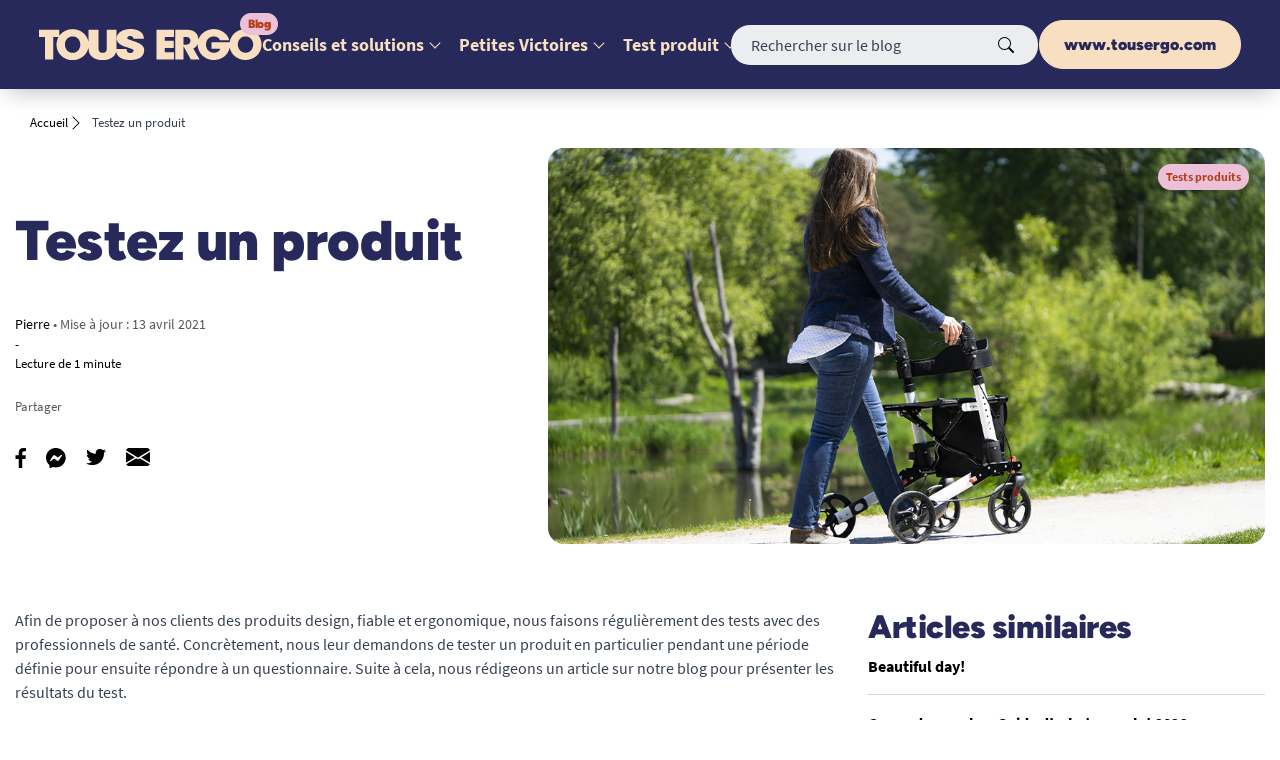

--- FILE ---
content_type: text/html; charset=UTF-8
request_url: https://www.tousergo.com/blog/testez-un-produit/
body_size: 9621
content:
<!DOCTYPE html>
<html lang="fr-FR" class="no-js">

<head>

	<!-- shapeSpace @ https://shapespace.io/ -->
	<meta charset="UTF-8">
	<meta name="viewport" content="width=device-width, initial-scale=1">
	<script>(function(html){html.className = html.className.replace(/\bno-js\b/,'js')})(document.documentElement);</script>

<!-- Google Tag Manager for WordPress by gtm4wp.com -->
<script data-cfasync="false" data-pagespeed-no-defer type="text/javascript">//<![CDATA[
	var gtm4wp_datalayer_name = "dataLayer";
	var dataLayer = dataLayer || [];
//]]>
</script>
<!-- End Google Tag Manager for WordPress by gtm4wp.com -->
	<!-- This site is optimized with the Yoast SEO plugin v15.7 - https://yoast.com/wordpress/plugins/seo/ -->
	<title>Testez un produit - Blog Tous ergo</title>
	<meta name="robots" content="index, follow, max-snippet:-1, max-image-preview:large, max-video-preview:-1" />
	<link rel="canonical" href="https://www.tousergo.com/blog/testez-un-produit/" />
	<meta property="og:locale" content="fr_FR" />
	<meta property="og:type" content="article" />
	<meta property="og:title" content="Testez un produit - Blog Tous ergo" />
	<meta property="og:description" content="Afin de proposer à nos clients des produits design, fiable et ergonomique, nous faisons régulièrement des tests avec des professionnels" />
	<meta property="og:url" content="https://www.tousergo.com/blog/testez-un-produit/" />
	<meta property="og:site_name" content="Blog Tous ergo" />
	<meta property="article:publisher" content="https://www.facebook.com/tousergo/" />
	<meta property="article:published_time" content="2021-03-11T15:11:55+00:00" />
	<meta property="article:modified_time" content="2021-04-13T15:31:38+00:00" />
	<meta property="og:image" content="https://www.tousergo.com/blog/wp-content/uploads/2021/03/test-produit.jpg" />
	<meta property="og:image:width" content="1000" />
	<meta property="og:image:height" content="552" />
	<meta name="twitter:card" content="summary_large_image" />
	<meta name="twitter:creator" content="@tousergo" />
	<meta name="twitter:site" content="@tousergo" />
	<meta name="twitter:label1" content="Écrit par">
	<meta name="twitter:data1" content="Pierre">
	<meta name="twitter:label2" content="Durée de lecture est.">
	<meta name="twitter:data2" content="1 minute">
	<script type="application/ld+json" class="yoast-schema-graph">{"@context":"https://schema.org","@graph":[{"@type":"WebSite","@id":"https://www.tousergo.com/blog/#website","url":"https://www.tousergo.com/blog/","name":"Blog Tous ergo","description":"Toutes les solutions pour l&#039;autonomie \u00e0 domicile","potentialAction":[{"@type":"SearchAction","target":"https://www.tousergo.com/blog/?s={search_term_string}","query-input":"required name=search_term_string"}],"inLanguage":"fr-FR"},{"@type":"ImageObject","@id":"https://www.tousergo.com/blog/testez-un-produit/#primaryimage","inLanguage":"fr-FR","url":"https://www.tousergo.com/blog/wp-content/uploads/2021/03/test-produit.jpg","width":1000,"height":552},{"@type":"WebPage","@id":"https://www.tousergo.com/blog/testez-un-produit/#webpage","url":"https://www.tousergo.com/blog/testez-un-produit/","name":"Testez un produit - Blog Tous ergo","isPartOf":{"@id":"https://www.tousergo.com/blog/#website"},"primaryImageOfPage":{"@id":"https://www.tousergo.com/blog/testez-un-produit/#primaryimage"},"datePublished":"2021-03-11T15:11:55+00:00","dateModified":"2021-04-13T15:31:38+00:00","author":{"@id":"https://www.tousergo.com/blog/#/schema/person/f858847cbed5e0801ced600f19f99bbc"},"breadcrumb":{"@id":"https://www.tousergo.com/blog/testez-un-produit/#breadcrumb"},"inLanguage":"fr-FR","potentialAction":[{"@type":"ReadAction","target":["https://www.tousergo.com/blog/testez-un-produit/"]}]},{"@type":"BreadcrumbList","@id":"https://www.tousergo.com/blog/testez-un-produit/#breadcrumb","itemListElement":[{"@type":"ListItem","position":1,"item":{"@type":"WebPage","@id":"https://www.tousergo.com/blog/","url":"https://www.tousergo.com/blog/","name":"Accueil"}},{"@type":"ListItem","position":2,"item":{"@type":"WebPage","@id":"https://www.tousergo.com/blog/testez-un-produit/","url":"https://www.tousergo.com/blog/testez-un-produit/","name":"Testez un produit"}}]},{"@type":"Person","@id":"https://www.tousergo.com/blog/#/schema/person/f858847cbed5e0801ced600f19f99bbc","name":"Pierre","image":{"@type":"ImageObject","@id":"https://www.tousergo.com/blog/#personlogo","inLanguage":"fr-FR","url":"https://secure.gravatar.com/avatar/5745660ea2f7064a21147d8ae951ed98?s=96&d=mm&r=g","caption":"Pierre"},"description":"Bonjour, je suis Pierre, expert en am\u00e9nagement ergonomique chez TOUS ERGO. Sp\u00e9cialis\u00e9 dans l\u2019adaptation du logement pour les seniors et les personnes en situation de handicap, je d\u00e9crypte pour vous les meilleures solutions pour rester autonome chez soi le plus longtemps possible. Mon engagement : vous apporter une information technique, pr\u00e9cise et sans compromis sur la qualit\u00e9."}]}</script>
	<!-- / Yoast SEO plugin. -->


<link rel='dns-prefetch' href='//s.w.org' />
<link rel="alternate" type="application/rss+xml" title="Blog Tous ergo &raquo; Flux" href="https://www.tousergo.com/blog/feed/" />
<link rel="alternate" type="application/rss+xml" title="Blog Tous ergo &raquo; Flux des commentaires" href="https://www.tousergo.com/blog/comments/feed/" />
<link rel="alternate" type="application/rss+xml" title="Blog Tous ergo &raquo; Testez un produit Flux des commentaires" href="https://www.tousergo.com/blog/testez-un-produit/feed/" />
		<script type="text/javascript">
			window._wpemojiSettings = {"baseUrl":"https:\/\/s.w.org\/images\/core\/emoji\/13.0.1\/72x72\/","ext":".png","svgUrl":"https:\/\/s.w.org\/images\/core\/emoji\/13.0.1\/svg\/","svgExt":".svg","source":{"concatemoji":"https:\/\/www.tousergo.com\/blog\/wp-includes\/js\/wp-emoji-release.min.js?ver=5.6.14"}};
			!function(e,a,t){var n,r,o,i=a.createElement("canvas"),p=i.getContext&&i.getContext("2d");function s(e,t){var a=String.fromCharCode;p.clearRect(0,0,i.width,i.height),p.fillText(a.apply(this,e),0,0);e=i.toDataURL();return p.clearRect(0,0,i.width,i.height),p.fillText(a.apply(this,t),0,0),e===i.toDataURL()}function c(e){var t=a.createElement("script");t.src=e,t.defer=t.type="text/javascript",a.getElementsByTagName("head")[0].appendChild(t)}for(o=Array("flag","emoji"),t.supports={everything:!0,everythingExceptFlag:!0},r=0;r<o.length;r++)t.supports[o[r]]=function(e){if(!p||!p.fillText)return!1;switch(p.textBaseline="top",p.font="600 32px Arial",e){case"flag":return s([127987,65039,8205,9895,65039],[127987,65039,8203,9895,65039])?!1:!s([55356,56826,55356,56819],[55356,56826,8203,55356,56819])&&!s([55356,57332,56128,56423,56128,56418,56128,56421,56128,56430,56128,56423,56128,56447],[55356,57332,8203,56128,56423,8203,56128,56418,8203,56128,56421,8203,56128,56430,8203,56128,56423,8203,56128,56447]);case"emoji":return!s([55357,56424,8205,55356,57212],[55357,56424,8203,55356,57212])}return!1}(o[r]),t.supports.everything=t.supports.everything&&t.supports[o[r]],"flag"!==o[r]&&(t.supports.everythingExceptFlag=t.supports.everythingExceptFlag&&t.supports[o[r]]);t.supports.everythingExceptFlag=t.supports.everythingExceptFlag&&!t.supports.flag,t.DOMReady=!1,t.readyCallback=function(){t.DOMReady=!0},t.supports.everything||(n=function(){t.readyCallback()},a.addEventListener?(a.addEventListener("DOMContentLoaded",n,!1),e.addEventListener("load",n,!1)):(e.attachEvent("onload",n),a.attachEvent("onreadystatechange",function(){"complete"===a.readyState&&t.readyCallback()})),(n=t.source||{}).concatemoji?c(n.concatemoji):n.wpemoji&&n.twemoji&&(c(n.twemoji),c(n.wpemoji)))}(window,document,window._wpemojiSettings);
		</script>
		<style type="text/css">
img.wp-smiley,
img.emoji {
	display: inline !important;
	border: none !important;
	box-shadow: none !important;
	height: 1em !important;
	width: 1em !important;
	margin: 0 .07em !important;
	vertical-align: -0.1em !important;
	background: none !important;
	padding: 0 !important;
}
</style>
	<link rel='stylesheet' id='wp-block-library-css'  href='https://www.tousergo.com/blog/wp-includes/css/dist/block-library/style.min.css?ver=5.6.14' type='text/css' media='all' />
<link rel='stylesheet' id='contact-form-7-css'  href='https://www.tousergo.com/blog/wp-content/plugins/contact-form-7/includes/css/styles.css?ver=5.4' type='text/css' media='all' />
<link rel='stylesheet' id='wp-ulike-css'  href='https://www.tousergo.com/blog/wp-content/plugins/wp-ulike/assets/css/wp-ulike.min.css?ver=4.5.6' type='text/css' media='all' />
<link rel='stylesheet' id='base-style-css'  href='https://www.tousergo.com/blog/wp-content/themes/tousergo/assets/css/theme.css' type='text/css' media='all' />
<link rel='stylesheet' id='tablepress-default-css'  href='https://www.tousergo.com/blog/wp-content/plugins/tablepress/css/default.min.css?ver=1.12' type='text/css' media='all' />
<link rel='stylesheet' id='tablepress-responsive-tables-css'  href='https://www.tousergo.com/blog/wp-content/plugins/tablepress-responsive-tables/css/tablepress-responsive.min.css?ver=1.8' type='text/css' media='all' />
<script type='text/javascript' src='https://www.tousergo.com/blog/wp-includes/js/jquery/jquery.min.js?ver=3.5.1' id='jquery-core-js'></script>
<script type='text/javascript' src='https://www.tousergo.com/blog/wp-includes/js/jquery/jquery-migrate.min.js?ver=3.3.2' id='jquery-migrate-js'></script>
<!--[if lt IE 9]>
<script type='text/javascript' src='https://www.tousergo.com/blog/wp-content/themes/tousergo/js/html5.js' id='html5-js'></script>
<![endif]-->
<link rel="https://api.w.org/" href="https://www.tousergo.com/blog/wp-json/" /><link rel="alternate" type="application/json" href="https://www.tousergo.com/blog/wp-json/wp/v2/posts/15462" /><link rel="EditURI" type="application/rsd+xml" title="RSD" href="https://www.tousergo.com/blog/xmlrpc.php?rsd" />
<link rel="wlwmanifest" type="application/wlwmanifest+xml" href="https://www.tousergo.com/blog/wp-includes/wlwmanifest.xml" /> 
<meta name="generator" content="WordPress 5.6.14" />
<link rel='shortlink' href='https://www.tousergo.com/blog/?p=15462' />
<link rel="alternate" type="application/json+oembed" href="https://www.tousergo.com/blog/wp-json/oembed/1.0/embed?url=https%3A%2F%2Fwww.tousergo.com%2Fblog%2Ftestez-un-produit%2F" />
<link rel="alternate" type="text/xml+oembed" href="https://www.tousergo.com/blog/wp-json/oembed/1.0/embed?url=https%3A%2F%2Fwww.tousergo.com%2Fblog%2Ftestez-un-produit%2F&#038;format=xml" />

<!-- Google Tag Manager for WordPress by gtm4wp.com -->
<script data-cfasync="false" data-pagespeed-no-defer type="text/javascript">//<![CDATA[
	var dataLayer_content = {"pagePostType":"post","pagePostType2":"single-post","pageCategory":["conseils-et-solutions","la-communaute-des-testeurs"],"pagePostAuthor":"Pierre"};
	dataLayer.push( dataLayer_content );//]]>
</script>
<script data-cfasync="false">//<![CDATA[
(function(w,d,s,l,i){w[l]=w[l]||[];w[l].push({'gtm.start':
new Date().getTime(),event:'gtm.js'});var f=d.getElementsByTagName(s)[0],
j=d.createElement(s),dl=l!='dataLayer'?'&l='+l:'';j.async=true;j.src=
'//www.googletagmanager.com/gtm.'+'js?id='+i+dl;f.parentNode.insertBefore(j,f);
})(window,document,'script','dataLayer','GTM-KSFRRWB');//]]>
</script>
<!-- End Google Tag Manager -->
<!-- End Google Tag Manager for WordPress by gtm4wp.com --><link rel="icon" href="https://www.tousergo.com/blog/wp-content/uploads/2023/11/favicontousergonew.ico" sizes="32x32" />
<link rel="icon" href="https://www.tousergo.com/blog/wp-content/uploads/2023/11/favicontousergonew.ico" sizes="192x192" />
<link rel="apple-touch-icon" href="https://www.tousergo.com/blog/wp-content/uploads/2023/11/favicontousergonew.ico" />
<meta name="msapplication-TileImage" content="https://www.tousergo.com/blog/wp-content/uploads/2023/11/favicontousergonew.ico" />
</head>

<body class="post-template-default single single-post postid-15462 single-format-standard ss group-blog">

	<header id="header" class="c-header">
		<div class="c-header__wrap u-shad--l">
			<div class="o-wrapper">
				<div class="o-layout o-layout--center-y c-header__content">
					<span class="c-header__logo u-h1">
						<a href="https://www.tousergo.com/blog/">
							<img class="logo img-fluid" srcset="https://www.tousergo.com/blog/wp-content/themes/tousergo/img/logo.svg" src="https://www.tousergo.com/blog/wp-content/themes/tousergo/img/logo.png" alt="Blog Tous ergo" width="223" height="32">
						</a>
					</span>
                    <a class="btn btn-secondary btn-sm u-d-mobile c-header__btn" href="https://www.tousergo.com/" target="_blank" rel="noopener">www.tousergo.com</a>
                    <span class="u-d-mobile" id="menu-toggler">
						<img src="https://www.tousergo.com/blog/wp-content/themes/tousergo/img/icons/list-secondary.svg" alt="menu burger" width="28" height="28">
					</span>
					<nav class="c-mainnav u-d-desktop">

						
							<ul id="main-nav" class="menu"><li id="menu-item-15418" class="menu-item menu-item-type-taxonomy menu-item-object-category current-post-ancestor current-menu-parent current-post-parent menu-item-has-children menu-item-15418"><a href="https://www.tousergo.com/blog/category/conseils-et-solutions/">Conseils et solutions</a>
<ul class="sub-menu">
	<li id="menu-item-15428" class="menu-item menu-item-type-taxonomy menu-item-object-category menu-item-15428"><a href="https://www.tousergo.com/blog/category/conseils-et-solutions/accessibilite-conseils-et-solutions/">Accessibilité et mobilité</a></li>
	<li id="menu-item-15429" class="menu-item menu-item-type-taxonomy menu-item-object-category menu-item-15429"><a href="https://www.tousergo.com/blog/category/conseils-et-solutions/aidants/">Aidants</a></li>
	<li id="menu-item-15430" class="menu-item menu-item-type-taxonomy menu-item-object-category menu-item-15430"><a href="https://www.tousergo.com/blog/category/conseils-et-solutions/alzheimer-conseils-et-solutions/">Maladie d&rsquo;Alzheimer</a></li>
	<li id="menu-item-15431" class="menu-item menu-item-type-taxonomy menu-item-object-category menu-item-15431"><a href="https://www.tousergo.com/blog/category/conseils-et-solutions/antichute/">Antichute</a></li>
	<li id="menu-item-15434" class="menu-item menu-item-type-taxonomy menu-item-object-category menu-item-15434"><a href="https://www.tousergo.com/blog/category/conseils-et-solutions/maintien-a-domicile-conseils-et-solutions/">Bien chez soi</a></li>
	<li id="menu-item-19137" class="menu-item menu-item-type-taxonomy menu-item-object-category menu-item-19137"><a href="https://www.tousergo.com/blog/category/conseils-et-solutions/conseil-nutrition-alimentation/">Conseil nutrition</a></li>
	<li id="menu-item-15432" class="menu-item menu-item-type-taxonomy menu-item-object-category menu-item-15432"><a href="https://www.tousergo.com/blog/category/conseils-et-solutions/guides-dachat/">Guides d&rsquo;achat</a></li>
	<li id="menu-item-15433" class="menu-item menu-item-type-taxonomy menu-item-object-category menu-item-15433"><a href="https://www.tousergo.com/blog/category/conseils-et-solutions/incontience/">Incontinence seniors &amp; PMR</a></li>
	<li id="menu-item-15435" class="menu-item menu-item-type-taxonomy menu-item-object-category menu-item-15435"><a href="https://www.tousergo.com/blog/category/conseils-et-solutions/malvoyant-conseils-et-solutions/">Malvoyant</a></li>
	<li id="menu-item-15437" class="menu-item menu-item-type-taxonomy menu-item-object-category menu-item-15437"><a href="https://www.tousergo.com/blog/category/on-a-aime/">On a aimé</a></li>
	<li id="menu-item-15436" class="menu-item menu-item-type-taxonomy menu-item-object-category menu-item-15436"><a href="https://www.tousergo.com/blog/category/conseils-et-solutions/prehension/">Préhension</a></li>
</ul>
</li>
<li id="menu-item-9740" class="menu-item menu-item-type-taxonomy menu-item-object-category menu-item-has-children menu-item-9740"><a href="https://www.tousergo.com/blog/category/lespetitesvictoires/">Petites Victoires</a>
<ul class="sub-menu">
	<li id="menu-item-15459" class="menu-item menu-item-type-post_type menu-item-object-post menu-item-15459"><a href="https://www.tousergo.com/blog/partagez-votre-petite-victoire/">Partagez votre Petite Victoire</a></li>
</ul>
</li>
<li id="menu-item-15439" class="menu-item menu-item-type-taxonomy menu-item-object-category current-post-ancestor current-menu-ancestor current-menu-parent current-post-parent menu-item-has-children menu-item-15439"><a href="https://www.tousergo.com/blog/category/la-communaute-des-testeurs/">Test produit</a>
<ul class="sub-menu">
	<li id="menu-item-15470" class="menu-item menu-item-type-post_type menu-item-object-post current-menu-item menu-item-15470"><a href="https://www.tousergo.com/blog/testez-un-produit/" aria-current="page">Testez un produit</a></li>
</ul>
</li>
</ul>
											</nav>
					<div class="c-header__searchbar u-order-2@mobile">
						<form method="get" action="/blog/" class="c-search u-mb-0">
							<input type="hidden" name="controller" value="search">
							<div class="c-inputadd">
								<button type="submit" class="c-inputadd__btn btn btn-link">
									<span><img src="https://www.tousergo.com/blog/wp-content/themes/tousergo/img/bs-icons/search.svg" alt=""></span>
								</button>
								<input class="c-inputadd__input c-search__input form-control" type="text" name="s" placeholder="Rechercher sur le blog" aria-label="">
							</div>
						</form>
					</div>
					<a class="btn btn-secondary u-d-desktop c-header__btn" href="https://www.tousergo.com/" target="_blank" rel="noopener">www.tousergo.com</a>
				</div>
			</div>
		</div>
	</header>

	<div class="o-wrapper">

		<div class="col-12 o-layout o-layout--center-y o-layout--start u-txt-xs u-mb-2 c-breadcrumb"><span><span><a href="https://www.tousergo.com/blog/">Accueil</a> <img class="c-breadcrumb__item" src="https://www.tousergo.com/blog/wp-content/themes/tousergo/img/bs-icons/chevron-right.svg" alt=""> <span class="breadcrumb_last" aria-current="page">Testez un produit</span></span></span></div>
			
			

			
			

	<div id="post-15462" class="row c-block-wp__item--lg">
	    <div class="col-lg-5 u-d-flex u-flex-column u-justify-content-center u-align-items-start u-order-2@mobile">
					        <h1 class="u-h1 u-mb-5 u-w-100">Testez un produit</h1>
	        <p class="u-txt-sm u-mb-0">
	            <span class="u-txt-black">Pierre</span>
	            <span class="u-txt-dark">&bull; Mise à jour :  <time class="post-date published" datetime="2021-04-13T17:31:38+02:00" title="Date de publication : 11 mars 2021">13 avril 2021</time></span>
	        </p>
	        <p class="u-txt-black u-txt-xs u-mb-3">- <br>Lecture de 1 minute</p>

	        <div class="c-share">
<p class="c-share__text">Partager</p>
<div class="c-share__icon">
<a class="c-share__icon-item" href="https://www.facebook.com/sharer.php?u=https%3A%2F%2Fwww.tousergo.com%2Fblog%2Ftestez-un-produit%2F" target="_blank" rel="nofollow noopener external">
    <img src="https://www.tousergo.com/blog/wp-content/themes/tousergo/img/icons/facebook-f.svg" alt="facebook" width="11" height="20">
</a>
<a class="c-share__icon-item" href="fb-messenger://share/?link=https%3A%2F%2Fwww.tousergo.com%2Fblog%2Ftestez-un-produit%2F" target="_blank" rel="nofollow noopener external">
    <img src="https://www.tousergo.com/blog/wp-content/themes/tousergo/img/icons/facebook-messenger.svg" alt="messenger" width="20" height="21">
</a>
<a class="c-share__icon-item" href="https://twitter.com/intent/tweet?url=https%3A%2F%2Fwww.tousergo.com%2Fblog%2Ftestez-un-produit%2F&text=Testez un produit" target="_blank" rel="nofollow noopener external">
    <img src="https://www.tousergo.com/blog/wp-content/themes/tousergo/img/icons/twitter.svg" alt="twitter" width="20" height="18">
</a>
<a class="c-share__icon-item" href="mailto:?subject=Testez un produit&body=https%3A%2F%2Fwww.tousergo.com%2Fblog%2Ftestez-un-produit%2F" target="_blank" rel="nofollow noopener external">
    <img src="https://www.tousergo.com/blog/wp-content/themes/tousergo/img/icons/envelope-fill.svg" alt="email" width="24" height="24">
</a>
</div>
</div>				</div>
	    <div class="col-lg-7">
					        <div class="c-block-wp__thumbnail u-rc">
	            <img width="960" height="530" src="https://www.tousergo.com/blog/wp-content/uploads/2021/03/test-produit.jpg" class="u-img-fluid wp-post-image" alt="" loading="lazy" srcset="https://www.tousergo.com/blog/wp-content/uploads/2021/03/test-produit.jpg 1000w, https://www.tousergo.com/blog/wp-content/uploads/2021/03/test-produit-300x166.jpg 300w, https://www.tousergo.com/blog/wp-content/uploads/2021/03/test-produit-768x424.jpg 768w" sizes="(max-width: 960px) 100vw, 960px" />	            <span class="c-tag c-block-wp__tag">Tests produits</span>
	        </div>
						    </div>
	</div>

<div class="row">
	  <div class="col-lg-8">

			<div class="main-content">
				
<p>Afin de proposer à nos clients des produits design, fiable et ergonomique, nous faisons régulièrement des tests avec des professionnels de santé. Concrètement, nous leur demandons de tester un produit en particulier pendant une période définie pour ensuite répondre à un questionnaire. Suite à cela, nous rédigeons un article sur notre blog pour présenter les résultats du test.&nbsp;</p>
<p>&nbsp;</p>
<h2>Demandez à tester un produit</h2>
<p>Vous êtes un(e) professionnel(le) de santé et vous souhaitez tester les nouveautés produits ou un produit existant ? Répondez à ce court formulaire et nous reviendrons rapidement vers vous.</p>


<div role="form" class="wpcf7" id="wpcf7-f15465-p15462-o1" lang="fr-FR" dir="ltr">
<div class="screen-reader-response"><p role="status" aria-live="polite" aria-atomic="true"></p> <ul></ul></div>
<form action="/blog/testez-un-produit/#wpcf7-f15465-p15462-o1" method="post" class="wpcf7-form init" novalidate="novalidate" data-status="init">
<div style="display: none;">
<input type="hidden" name="_wpcf7" value="15465" />
<input type="hidden" name="_wpcf7_version" value="5.4" />
<input type="hidden" name="_wpcf7_locale" value="fr_FR" />
<input type="hidden" name="_wpcf7_unit_tag" value="wpcf7-f15465-p15462-o1" />
<input type="hidden" name="_wpcf7_container_post" value="15462" />
<input type="hidden" name="_wpcf7_posted_data_hash" value="" />
</div>
<p><label> Votre nom et prénom<br />
    <span class="wpcf7-form-control-wrap your-name"><input type="text" name="your-name" value="" size="40" class="wpcf7-form-control wpcf7-text wpcf7-validates-as-required" aria-required="true" aria-invalid="false" /></span> </label></p>
<p><label> Votre adresse email<br />
    <span class="wpcf7-form-control-wrap your-email"><input type="email" name="your-email" value="" size="40" class="wpcf7-form-control wpcf7-text wpcf7-email wpcf7-validates-as-required wpcf7-validates-as-email" aria-required="true" aria-invalid="false" /></span> </label></p>
<p><label> Votre profession<br />
    <span class="wpcf7-form-control-wrap your-message"><textarea name="your-message" cols="40" rows="10" class="wpcf7-form-control wpcf7-textarea" aria-invalid="false"></textarea></span> </label></p>
<p><label> Quel(s) produit(s) souhaitez-vous tester ?<br />
    <span class="wpcf7-form-control-wrap your-message"><textarea name="your-message" cols="40" rows="10" class="wpcf7-form-control wpcf7-textarea" aria-invalid="false"></textarea></span> </label></p>
<p><input type="submit" value="Envoyer" class="wpcf7-form-control wpcf7-submit" /></p>
<div class="wpcf7-response-output" aria-hidden="true"></div></form></div>		<div class="wpulike wpulike-default " ><div class="wp_ulike_general_class wp_ulike_is_not_liked"><button type="button"
					aria-label="Like Button"
					data-ulike-id="15462"
					data-ulike-nonce="1c33cc8817"
					data-ulike-type="post"
					data-ulike-template="wpulike-default"
					data-ulike-display-likers="0"
					data-ulike-likers-style="popover"
					class="wp_ulike_btn wp_ulike_put_image wp_post_btn_15462"></button><span class="count-box wp_ulike_counter_up" data-ulike-counter-value="0"></span>			</div></div>
				</div>

			
			

	<div class="c-article__author">
			<div class="u-mr-2">
			<img src="https://www.tousergo.com/blog/wp-content/uploads/2021/04/pierre-blog-2021-150x150.jpg" alt="" width="300" height="300" class="c-article__author-pp" />
		</div>	
	    <div>
	        <p class="u-txt-primary u-font-weight-bold u-txt-lead u-mb-1">Pierre</p>
	        <p class="u-txt-dark">Bonjour, je suis Pierre, expert en aménagement ergonomique chez TOUS ERGO. Spécialisé dans l’adaptation du logement pour les seniors et les personnes en situation de handicap, je décrypte pour vous les meilleures solutions pour rester autonome chez soi le plus longtemps possible. Mon engagement : vous apporter une information technique, précise et sans compromis sur la qualité.</p>
	        <a class="u-txt-underline" href="https://www.tousergo.com/blog/author/pierre/">Voir tous mes articles</a>
	    </div>
	</div>


			<div class="c-share">
<p class="c-share__text">Partager</p>
<div class="c-share__icon">
<a class="c-share__icon-item" href="https://www.facebook.com/sharer.php?u=https%3A%2F%2Fwww.tousergo.com%2Fblog%2Ftestez-un-produit%2F" target="_blank" rel="nofollow noopener external">
    <img src="https://www.tousergo.com/blog/wp-content/themes/tousergo/img/icons/facebook-f.svg" alt="facebook" width="11" height="20">
</a>
<a class="c-share__icon-item" href="fb-messenger://share/?link=https%3A%2F%2Fwww.tousergo.com%2Fblog%2Ftestez-un-produit%2F" target="_blank" rel="nofollow noopener external">
    <img src="https://www.tousergo.com/blog/wp-content/themes/tousergo/img/icons/facebook-messenger.svg" alt="messenger" width="20" height="21">
</a>
<a class="c-share__icon-item" href="https://twitter.com/intent/tweet?url=https%3A%2F%2Fwww.tousergo.com%2Fblog%2Ftestez-un-produit%2F&text=Testez un produit" target="_blank" rel="nofollow noopener external">
    <img src="https://www.tousergo.com/blog/wp-content/themes/tousergo/img/icons/twitter.svg" alt="twitter" width="20" height="18">
</a>
<a class="c-share__icon-item" href="mailto:?subject=Testez un produit&body=https%3A%2F%2Fwww.tousergo.com%2Fblog%2Ftestez-un-produit%2F" target="_blank" rel="nofollow noopener external">
    <img src="https://www.tousergo.com/blog/wp-content/themes/tousergo/img/icons/envelope-fill.svg" alt="email" width="24" height="24">
</a>
</div>
</div>
			
	</div>
	<div class="col-lg-4">

		<div class="content-side">

	
<ul>
	<h3 class="u-mt-0">Articles similaires</h3>
<li class="c-sidebar-list"><a href="https://www.tousergo.com/blog/beautiful-day/" rel="bookmark">Beautiful day!</a></li><hr>
<li class="c-sidebar-list"><a href="https://www.tousergo.com/blog/choisir-une-canne-de-marche/" rel="bookmark">Canne de marche : Guide d&rsquo;achat complet 2026 pour choisir la meilleure canne pour seniors et PMR</a></li><hr>
<li class="c-sidebar-list"><a href="https://www.tousergo.com/blog/incontinence-protection-urinaire/" rel="bookmark">Incontinence : Comment choisir sa protection urinaire homme ou femme ?</a></li><hr>
<li class="c-sidebar-list"><a href="https://www.tousergo.com/blog/quest-ce-quun-siege-de-douche/" rel="bookmark">Qu&rsquo;est ce qu&rsquo;un siège de douche ?</a></li><hr>
<li class="c-sidebar-list"><a href="https://www.tousergo.com/blog/seniors-sante-forme-activite-sportive/" rel="bookmark">Seniors &#038; activité physique : Comment garder la forme ?</a></li><hr>
<li class="c-sidebar-list"><a href="https://www.tousergo.com/blog/quest-ce-quun-elevateur-de-bain/" rel="bookmark">Qu&rsquo;est ce qu&rsquo;un élévateur de bain ?</a></li><hr>
<li class="c-sidebar-list"><a href="https://www.tousergo.com/blog/comment-choisir-une-loupe-malvoyant-conseils/" rel="bookmark">Comment choisir une loupe malvoyant ? Nos conseils pour bien vous équiper</a></li><hr>
<li class="c-sidebar-list"><a href="https://www.tousergo.com/blog/vetements-benefactor/" rel="bookmark">Benefactor : des vêtements adaptés aux personnes âgées</a></li><hr>
</ul>


</div>
	</div>
</div>

<div class="c-block-newsletter">
    <div class="row">
        <div class="offset-lg-1 col-lg-5">
            <p class="u-h2 u-txt-secondary u-mb-2">Abonnez-vous à notre Newsletter</p>
            <p class="u-txt-lead u-mb-2">Restons en contact ? Découvrez en avant-première dans votre boîte mail nos nouveaux produits, nos promotions et notre actualité !</p>
        </div>
        <div class="offset-lg-2 col-lg-3 c-block-newsletter-input">
            <form action="" method="post" class="needs-validation u-mb-0 u-w-100">
                <div class="input-group u-d-flex u-flex-column">
                    <div class="input-group-append">
					<a class="btn btn-secondary u-w-100" href="https://www.tousergo.com/content/244-newsletter">
                            M'inscrire
					</a>
                    </div>
                </div>
            </form>
        </div>
    </div>
</div>


			
			<div class="row">
				<div class="col-lg-8">

					
    <div class="c-article-related">

        <div class="c-article-related__item"><p class="u-txt-xs u-mb-1">Précédent</p><a href="https://www.tousergo.com/blog/partagez-votre-petite-victoire/" rel="prev">Partagez votre Petite Victoire</a></div>        <div class="c-article-related__item"><p class="u-txt-xs u-mb-1">Suivant</p><a href="https://www.tousergo.com/blog/nouveau-site-tous-ergo/" rel="next">Découvrez les nouveautés du nouveau site tousergo.com en vidéo !</a></div>
    </div>


				</div>
			</div>
			<div class="row">
				<div class="col-lg-8">
					
					
<div class="comments" id="comments">

	
	
		<div id="respond" class="comment-respond">
		<div class="c-article-comment__form"><p class="u-h6 u-mb-0">Laisser un commentaire <small><a rel="nofollow" id="cancel-comment-reply-link" href="/blog/testez-un-produit/#respond" style="display:none;">Annuler la réponse</a></small></p></div><form action="https://www.tousergo.com/blog/wp-comments-post.php" method="post" id="commentform" class="c-article-comment__form" novalidate><label class="u-txt-dark u-txt-sm" for="author">Nom *</label><input id="author" name="author" class="c-article-comment__input" type="text" value="" size="30" maxlength="245" required="required">
<label class="u-txt-dark u-txt-sm" for="email">Adresse de messagerie *</label><input id="email" name="email" class="c-article-comment__input" type="email" value="" size="30" maxlength="100" required="required">
<label class="u-txt-dark u-txt-sm" for="url">Site web</label><input id="url" name="url" class="c-article-comment__input" type="url" value="" size="30" maxlength="200">
<label class="u-txt-dark u-txt-sm" for="comment">Commentaire *</label><textarea id="comment" name="comment" class="c-article-comment__input" rows="10" maxlength="65525" required="required"></textarea><p class="comment-notes">Les champs marqués d’un * sont obligatoires</p><button class="btn btn-primary u-mb-3" type="submit">Laisser un commentaire</button><input type="hidden" name="comment_post_ID" value="15462" id="comment_post_ID"><input type="hidden" name="comment_parent" id="comment_parent" value="0"><p style="display: none;"><input type="hidden" id="akismet_comment_nonce" name="akismet_comment_nonce" value="9bd7d64e62" /></p><input type="hidden" id="ak_js" name="ak_js" value="64"/><textarea name="ak_hp_textarea" cols="45" rows="8" maxlength="100" style="display: none !important;"></textarea></form>	</div><!-- #respond -->
	
	
</div>
					
				</div>
			</div>


<div class="o-wrapper">
    <div class="c-separator"></div>
    <div class="row c-footer-blog">
        <div class="col-lg-6">
            <div class="c-footer-blog__shop">
                                <p class="u-mb-2 u-h4 u-txt-uppercase u-font-weight-bold">Boutique</p>
                <p class="u-w-100">Découvrez plus de 5000 solutions pour votre autonomie à domicile. De la mobilité, au confort de votre mobilier et aux plus petites aides pour vous faciliter la vie, rendons ensemble le monde plus accessible. </p>
                                <a class="btn btn-orange u-mt-1" href="https://www.tousergo.com/">Visiter la boutique</a>
            </div>
        </div>
        <div class="col-lg-2">
            <div class="c-footer-item c-footer-item--collapse">
                <a href="#footer_universe" data-toggle="collapse">
                    <p class="c-footer-item__heading">Catégories du blog</p>
                </a>
                <ul id="footer_universe" class="collapse show" data-collapse-hide-mobile>
                    <li class="u-mb-2">
                        <a class="u-txt-primary" href="https://www.tousergo.com/blog/category/conseils-et-solutions/">Conseils</a>
                    </li>
                    <li class="u-mb-2">
                        <a class="u-txt-primary" href="https://www.tousergo.com/blog/category/lespetitesvictoires/">Petites Victoires</a>
                    </li>
                    <li class="u-mb-2">
                        <a class="u-txt-primary" href="https://www.tousergo.com/blog/category/la-communaute-des-testeurs/">Communauté des Testeurs</a>
                    </li>
                </ul>
            </div>
        </div>
        <div class="col-lg-2">
            <div class="c-footer-item">
                <p class="c-footer-item__heading">Rejoignez-nous</p>
                <ul>
                    <li class="u-mb-2">
                        <a class="u-txt-primary u-d-flex u-align-items-center" href="https://www.facebook.com/tousergo/" target="_blank" rel="noopener">
                            <img class="u-mr-1" src="https://www.tousergo.com/blog/wp-content/themes/tousergo/img/icons/logo-facebook.svg" alt="Facebook" width="24"> Facebook
                        </a>
                    </li>
                    <li class="u-mb-2">
                        <a class="u-txt-primary u-d-flex u-align-items-center" href="https://twitter.com/tousergo/" target="_blank" rel="noopener">
                            <img class="u-mr-1" src="https://www.tousergo.com/blog/wp-content/themes/tousergo/img/icons/logo-twitter.svg" alt="Twitter" width="24"> Twitter
                        </a>
                    </li>
                    <li class="u-mb-2">
                        <a class="u-txt-primary u-d-flex u-align-items-center" href="https://www.instagram.com/tousergo_officiel/" target="_blank" rel="noopener">
													 <img class="u-mr-1" src="https://www.tousergo.com/blog/wp-content/themes/tousergo/img/icons/logo-instagram.svg" alt="Instagram" width="24"> Instagram</a>
                    </li>
                    <li class="u-mb-2">
                        <a class="u-txt-primary u-d-flex u-align-items-center" href="https://www.youtube.com/user/tousergo/" target="_blank" rel="noopener">
                            <img class="u-mr-1" src="https://www.tousergo.com/blog/wp-content/themes/tousergo/img/icons/logo-youtube.svg" alt="Youtube" width="24"> Youtube
                        </a>
                    </li>
                </ul>
            </div>
        </div>
        <div class="col-lg-2">
            <div class="c-footer-item">
                              <p class="c-footer-item__heading u-txt-primary">Contact</p>
                <p class="u-txt-primary">26 avenue Gabriel Lippmann<br>
                    59910 Bondues<br>
                    03 20 81 93 89</p>
                <p class="u-txt-primary">Du lundi au vendredi<br>
                    de 9h à 12h30 et de 14h à 18h</p>
                <a class="u-txt-primary u-txt-underline" href="https://www.tousergo.com/content/298-contact">Écrivez-nous</a>
                          </div>
        </div>
        <div class="col-12 c-footer__credits">
            <p class="u-txt-sm">&copy;2026 Blog Tous ergo • <a href="https://www.tousergo.com/content/2-mentions-legales">Mentions légales</a> • <a href="https://www.tousergo.com/content/3-conditions-generales-de-vente">Conditions générales de vente</a></p>
        </div>
    </div>
</div>


		<div class="box footer" id="footer">
			<div class="wrap">

				
				
				
			</div>
		</div>

		
<!-- Google Tag Manager (noscript) -->
<noscript><iframe src="https://www.googletagmanager.com/ns.html?id=GTM-KSFRRWB"
height="0" width="0" style="display:none;visibility:hidden"></iframe></noscript>
<!-- End Google Tag Manager (noscript) --><script type='text/javascript' src='https://www.tousergo.com/blog/wp-includes/js/dist/vendor/wp-polyfill.min.js?ver=7.4.4' id='wp-polyfill-js'></script>
<script type='text/javascript' id='wp-polyfill-js-after'>
( 'fetch' in window ) || document.write( '<script src="https://www.tousergo.com/blog/wp-includes/js/dist/vendor/wp-polyfill-fetch.min.js?ver=3.0.0"></scr' + 'ipt>' );( document.contains ) || document.write( '<script src="https://www.tousergo.com/blog/wp-includes/js/dist/vendor/wp-polyfill-node-contains.min.js?ver=3.42.0"></scr' + 'ipt>' );( window.DOMRect ) || document.write( '<script src="https://www.tousergo.com/blog/wp-includes/js/dist/vendor/wp-polyfill-dom-rect.min.js?ver=3.42.0"></scr' + 'ipt>' );( window.URL && window.URL.prototype && window.URLSearchParams ) || document.write( '<script src="https://www.tousergo.com/blog/wp-includes/js/dist/vendor/wp-polyfill-url.min.js?ver=3.6.4"></scr' + 'ipt>' );( window.FormData && window.FormData.prototype.keys ) || document.write( '<script src="https://www.tousergo.com/blog/wp-includes/js/dist/vendor/wp-polyfill-formdata.min.js?ver=3.0.12"></scr' + 'ipt>' );( Element.prototype.matches && Element.prototype.closest ) || document.write( '<script src="https://www.tousergo.com/blog/wp-includes/js/dist/vendor/wp-polyfill-element-closest.min.js?ver=2.0.2"></scr' + 'ipt>' );
</script>
<script type='text/javascript' src='https://www.tousergo.com/blog/wp-includes/js/dist/i18n.min.js?ver=9e36b5da09c96c657b0297fd6f7cb1fd' id='wp-i18n-js'></script>
<script type='text/javascript' src='https://www.tousergo.com/blog/wp-includes/js/dist/vendor/lodash.min.js?ver=4.17.21' id='lodash-js'></script>
<script type='text/javascript' id='lodash-js-after'>
window.lodash = _.noConflict();
</script>
<script type='text/javascript' src='https://www.tousergo.com/blog/wp-includes/js/dist/url.min.js?ver=1b4bb2b3f526a1db366ca3147ac39562' id='wp-url-js'></script>
<script type='text/javascript' src='https://www.tousergo.com/blog/wp-includes/js/dist/hooks.min.js?ver=d0d9f43e03080e6ace9a3dabbd5f9eee' id='wp-hooks-js'></script>
<script type='text/javascript' id='wp-api-fetch-js-translations'>
( function( domain, translations ) {
	var localeData = translations.locale_data[ domain ] || translations.locale_data.messages;
	localeData[""].domain = domain;
	wp.i18n.setLocaleData( localeData, domain );
} )( "default", {"translation-revision-date":"2022-11-03 13:11:49+0000","generator":"GlotPress\/4.0.1","domain":"messages","locale_data":{"messages":{"":{"domain":"messages","plural-forms":"nplurals=2; plural=n > 1;","lang":"fr"},"You are probably offline.":["Vous \u00eates probablement hors ligne."],"Media upload failed. If this is a photo or a large image, please scale it down and try again.":["Le t\u00e9l\u00e9versement du m\u00e9dia a \u00e9chou\u00e9. S\u2019il s\u2019agit d\u2019une photo ou d\u2019une grande image, veuillez la redimensionner puis r\u00e9essayer."],"An unknown error occurred.":["Une erreur inconnue est survenue."],"The response is not a valid JSON response.":["La r\u00e9ponse n\u2019est pas une r\u00e9ponse JSON valide."]}},"comment":{"reference":"wp-includes\/js\/dist\/api-fetch.js"}} );
</script>
<script type='text/javascript' src='https://www.tousergo.com/blog/wp-includes/js/dist/api-fetch.min.js?ver=c207d2d188ba8bf763f7acd50b7fd5a9' id='wp-api-fetch-js'></script>
<script type='text/javascript' id='wp-api-fetch-js-after'>
wp.apiFetch.use( wp.apiFetch.createRootURLMiddleware( "https://www.tousergo.com/blog/wp-json/" ) );
wp.apiFetch.nonceMiddleware = wp.apiFetch.createNonceMiddleware( "55710358cd" );
wp.apiFetch.use( wp.apiFetch.nonceMiddleware );
wp.apiFetch.use( wp.apiFetch.mediaUploadMiddleware );
wp.apiFetch.nonceEndpoint = "https://www.tousergo.com/blog/wp-admin/admin-ajax.php?action=rest-nonce";
</script>
<script type='text/javascript' id='contact-form-7-js-extra'>
/* <![CDATA[ */
var wpcf7 = [];
/* ]]> */
</script>
<script type='text/javascript' src='https://www.tousergo.com/blog/wp-content/plugins/contact-form-7/includes/js/index.js?ver=5.4' id='contact-form-7-js'></script>
<script type='text/javascript' id='wp_ulike-js-extra'>
/* <![CDATA[ */
var wp_ulike_params = {"ajax_url":"https:\/\/www.tousergo.com\/blog\/wp-admin\/admin-ajax.php","notifications":"1"};
/* ]]> */
</script>
<script type='text/javascript' src='https://www.tousergo.com/blog/wp-content/plugins/wp-ulike/assets/js/wp-ulike.min.js?ver=4.5.6' id='wp_ulike-js'></script>
<script type='text/javascript' src='https://www.tousergo.com/blog/wp-content/themes/tousergo/js/script.js' id='script-js'></script>
<script type='text/javascript' src='https://www.tousergo.com/blog/wp-includes/js/comment-reply.min.js?ver=5.6.14' id='comment-reply-js'></script>
<script type='text/javascript' src='https://www.tousergo.com/blog/wp-includes/js/wp-embed.min.js?ver=5.6.14' id='wp-embed-js'></script>
<script async="async" type='text/javascript' src='https://www.tousergo.com/blog/wp-content/plugins/akismet/_inc/form.js?ver=4.1.8' id='akismet-form-js'></script>

	</body>
</html>

--- FILE ---
content_type: text/css
request_url: https://www.tousergo.com/blog/wp-content/themes/tousergo/assets/css/theme.css
body_size: 13347
content:
@font-face{font-display:swap;font-family:Figtree;font-style:normal;font-weight:900;src:local("Figtree");src:url(../fonts/figtree-v5-latin-900.woff2) format("woff2")}@font-face{font-display:swap;font-family:Source Sans Pro;font-weight:400;font-style:normal;src:local("Source Sans Pro Regular"),local("SourceSansPro-Regular");src:url(../fonts/SourceSansPro-Regular.woff2) format("woff2")}@font-face{font-display:swap;font-family:Source Sans Pro;font-weight:400;font-style:italic;src:local("Source Sans Pro Italic"),local("SourceSansPro-Italic");src:url(../fonts/SourceSansPro-Italic.woff2) format("woff2")}@font-face{font-display:swap;font-family:Source Sans Pro;font-weight:700;font-style:normal;src:local("Source Sans Pro Bold"),local("SourceSansPro-Bold");src:url(../fonts/SourceSansPro-Bold.woff2) format("woff2")}@font-face{font-display:swap;font-family:Source Sans Pro;font-weight:700;font-style:italic;src:local("Source Sans Pro Bold Italic"),local("SourceSansPro-BoldItalic");src:url(../fonts/SourceSansPro-BoldItalic.woff2) format("woff2")}*,:after,:before{box-sizing:border-box}html{font-family:sans-serif;line-height:1.15;-webkit-text-size-adjust:100%;-webkit-tap-highlight-color:rgba(0,0,0,0)}article,aside,figcaption,figure,footer,header,hgroup,main,nav,section{display:block}body{margin:0;font-family:Source Sans Pro,-apple-system,blinkmacsystemfont,Segoe UI,Helvetica Neue,arial,Noto Sans,sans-serif,Apple Color Emoji,Segoe UI Emoji,Segoe UI Symbol,Noto Color Emoji;font-size:1rem;font-weight:400;line-height:1.5;color:#363f52;text-align:left;background-color:#fff}[tabindex="-1"]:focus:not(:focus-visible){outline:0!important}hr{box-sizing:content-box;height:0;overflow:visible}.c-article__subtitle,.u-h1,.u-h2,.u-h3,.u-h4,.u-h5,.u-h6,h1,h2,h3,h4,h5,h6{margin-top:0;margin-bottom:.5rem}p{margin-top:0;margin-bottom:1rem}abbr[data-original-title],abbr[title]{text-decoration:underline;-webkit-text-decoration:underline dotted;text-decoration:underline dotted;cursor:help;border-bottom:0;-webkit-text-decoration-skip-ink:none;text-decoration-skip-ink:none}address{font-style:normal;line-height:inherit}address,dl,ol,ul{margin-bottom:1rem}dl,ol,ul{margin-top:0}ol ol,ol ul,ul ol,ul ul{margin-bottom:0}dt{font-weight:700}dd{margin-bottom:.5rem;margin-left:0}blockquote{margin:0 0 1rem}b,strong{font-weight:bolder}small{font-size:80%}sub,sup{position:relative;font-size:75%;line-height:0;vertical-align:baseline}sub{bottom:-.25em}sup{top:-.5em}a{text-decoration:none;background-color:transparent}a,a:hover{color:#000}a:hover{text-decoration:underline}a:not([href]):not([class]),a:not([href]):not([class]):hover{color:inherit;text-decoration:none}code,kbd,pre,samp{font-family:SFMono-Regular,Menlo,Monaco,Consolas,Liberation Mono,Courier New,monospace;font-size:1em}pre{margin-top:0;margin-bottom:1rem;overflow:auto;-ms-overflow-style:scrollbar}figure{margin:0 0 1rem}img,svg{vertical-align:middle}svg{overflow:hidden}caption{padding-top:.75rem;padding-bottom:.75rem;color:#6c757d;text-align:left;caption-side:bottom}th{text-align:inherit;text-align:-webkit-match-parent}label{display:inline-block;margin-bottom:.5rem}button{border-radius:0}button:focus{outline:1px dotted;outline:5px auto -webkit-focus-ring-color}button,input,optgroup,select,textarea{margin:0;font-family:inherit;font-size:inherit;line-height:inherit}button,input{overflow:visible}button,select{text-transform:none}[role=button]{cursor:pointer}select{word-wrap:normal}[type=button],[type=reset],[type=submit],button{-webkit-appearance:button}[type=button]:not(:disabled),[type=reset]:not(:disabled),[type=submit]:not(:disabled),button:not(:disabled){cursor:pointer}[type=button]::-moz-focus-inner,[type=reset]::-moz-focus-inner,[type=submit]::-moz-focus-inner,button::-moz-focus-inner{padding:0;border-style:none}input[type=checkbox],input[type=radio]{box-sizing:border-box;padding:0}textarea{overflow:auto;resize:vertical}fieldset{min-width:0;padding:0;margin:0;border:0}legend{display:block;width:100%;max-width:100%;padding:0;margin-bottom:.5rem;font-size:1.5rem;line-height:inherit;color:inherit;white-space:normal}@media (max-width:1200px){legend{font-size:calc(1.275rem + .3vw)}}progress{vertical-align:baseline}[type=number]::-webkit-inner-spin-button,[type=number]::-webkit-outer-spin-button{height:auto}::-webkit-file-upload-button{font:inherit;-webkit-appearance:button}output{display:inline-block}summary{display:list-item;cursor:pointer}template{display:none}[hidden]{display:none!important}ul{padding:0;margin:0;list-style:none}a:hover{color:inherit;text-decoration:inherit}.form-control{height:calc(1.5em + 1rem + 2px);padding:.5rem;font-family:400;border:1px solid #27295a;border-radius:12px}@media (prefers-reduced-motion:reduce){.form-control{transition:none}}.form-control::-ms-expand{background-color:transparent;border:0}.form-control:-moz-focusring{color:transparent;text-shadow:0 0 0 #495057}.form-control:focus{color:#495057;background-color:#fff;border-color:#4e52b2;outline:0;box-shadow:0 8px 24px -8px rgba(0,0,0,.24)}.form-control::-moz-placeholder{color:#6c757d;opacity:1}.form-control:-ms-input-placeholder{color:#6c757d;opacity:1}.form-control::placeholder{color:#6c757d;opacity:1}.form-control:disabled,.form-control[readonly]{background-color:#e9ecef;opacity:1}input[type=date].form-control,input[type=datetime-local].form-control,input[type=month].form-control,input[type=time].form-control{-webkit-appearance:none;-moz-appearance:none;appearance:none}select.form-control:focus::-ms-value{color:#495057;background-color:#fff}.form-control-file,.form-control-range{display:block;width:100%}.col-form-label{margin-bottom:0;font-size:inherit}.col-form-label,.col-form-label-lg{padding-top:calc(.5rem + 1px);padding-bottom:calc(.5rem + 1px);line-height:1.5}.col-form-label-lg{font-size:1.25rem}.col-form-label-sm{padding-top:calc(.25rem + 1px);padding-bottom:calc(.25rem + 1px);font-size:.875rem;line-height:1.5}.form-control-plaintext{display:block;width:100%;padding:.5rem 0;margin-bottom:0;font-size:1rem;line-height:1.5;color:#363f52;background-color:transparent;border:solid transparent;border-width:1px 0}.form-control-plaintext.form-control-lg,.form-control-plaintext.form-control-sm{padding-right:0;padding-left:0}.form-control-sm{height:calc(1.5em + .5rem + 2px);padding:.25rem .5rem;font-size:.875rem;line-height:1.5;border-radius:.25rem}.form-control-lg{height:calc(1.5em + 1rem + 2px);padding:.5rem 1rem;font-size:1.25rem;line-height:1.5;border-radius:1rem}select.form-control[multiple],select.form-control[size],textarea.form-control{height:auto}.form-group{margin-bottom:1rem}.form-text{display:block;margin-top:.25rem}.form-row{display:flex;flex-wrap:wrap;margin-right:-5px;margin-left:-5px}.form-row>.col,.form-row>[class*=col-]{padding-right:5px;padding-left:5px}.form-check{position:relative;display:block;padding-left:1.25rem}.form-check-input{position:absolute;margin-top:.3rem;margin-left:-1.25rem}.form-check-input:disabled~.form-check-label,.form-check-input[disabled]~.form-check-label{color:#6c757d}.form-check-label{margin-bottom:0}.form-check-inline{display:inline-flex;align-items:center;padding-left:0;margin-right:.75rem}.form-check-inline .form-check-input{position:static;margin-top:0;margin-right:.3125rem;margin-left:0}.valid-feedback{display:none;width:100%;margin-top:.25rem;font-size:.875rem;color:#00a66f}.valid-tooltip{position:absolute;top:100%;left:0;z-index:5;display:none;max-width:100%;padding:.25rem .5rem;margin-top:.1rem;font-size:.875rem;line-height:1.5;color:#fff;background-color:rgba(0,166,111,.9);border-radius:.5rem}.is-valid~.valid-feedback,.is-valid~.valid-tooltip,.was-validated :valid~.valid-feedback,.was-validated :valid~.valid-tooltip{display:block}.form-control.is-valid,.was-validated .form-control:valid{border-color:#00a66f;padding-right:calc(1.5em + 1rem);background-image:url("data:image/svg+xml;charset=utf-8,%3Csvg xmlns='http://www.w3.org/2000/svg' width='8' height='8'%3E%3Cpath fill='%2300A66F' d='M2.3 6.73L.6 4.53c-.4-1.04.46-1.4 1.1-.8l1.1 1.4 3.4-3.8c.6-.63 1.6-.27 1.2.7l-4 4.6c-.43.5-.8.4-1.1.1z'/%3E%3C/svg%3E");background-repeat:no-repeat;background-position:right calc(.375em + .25rem) center;background-size:calc(.75em + .5rem) calc(.75em + .5rem)}.form-control.is-valid:focus,.was-validated .form-control:valid:focus{border-color:#00a66f;box-shadow:0 0 0 1px rgba(0,166,111,.25)}.was-validated textarea.form-control:valid,textarea.form-control.is-valid{padding-right:calc(1.5em + 1rem);background-position:top calc(.375em + .25rem) right calc(.375em + .25rem)}.custom-select.is-valid,.was-validated .custom-select:valid{border-color:#00a66f;padding-right:calc(.75em + 2.25rem);background:url("data:image/svg+xml;charset=utf-8,%3Csvg xmlns='http://www.w3.org/2000/svg' width='4' height='5'%3E%3Cpath fill='%23343a40' d='M2 0L0 2h4zm0 5L0 3h4z'/%3E%3C/svg%3E") no-repeat right .5rem center/8px 10px,url("data:image/svg+xml;charset=utf-8,%3Csvg xmlns='http://www.w3.org/2000/svg' width='8' height='8'%3E%3Cpath fill='%2300A66F' d='M2.3 6.73L.6 4.53c-.4-1.04.46-1.4 1.1-.8l1.1 1.4 3.4-3.8c.6-.63 1.6-.27 1.2.7l-4 4.6c-.43.5-.8.4-1.1.1z'/%3E%3C/svg%3E") #fff no-repeat center right 1.5rem/calc(.75em + .5rem) calc(.75em + .5rem)}.custom-select.is-valid:focus,.was-validated .custom-select:valid:focus{border-color:#00a66f;box-shadow:0 0 0 1px rgba(0,166,111,.25)}.form-check-input.is-valid~.form-check-label,.was-validated .form-check-input:valid~.form-check-label{color:#00a66f}.form-check-input.is-valid~.valid-feedback,.form-check-input.is-valid~.valid-tooltip,.was-validated .form-check-input:valid~.valid-feedback,.was-validated .form-check-input:valid~.valid-tooltip{display:block}.custom-control-input.is-valid~.custom-control-label,.was-validated .custom-control-input:valid~.custom-control-label{color:#00a66f}.custom-control-input.is-valid~.custom-control-label:before,.was-validated .custom-control-input:valid~.custom-control-label:before{border-color:#00a66f}.custom-control-input.is-valid:checked~.custom-control-label:before,.was-validated .custom-control-input:valid:checked~.custom-control-label:before{border-color:#00d991;background-color:#00d991}.custom-control-input.is-valid:focus~.custom-control-label:before,.was-validated .custom-control-input:valid:focus~.custom-control-label:before{box-shadow:0 0 0 1px rgba(0,166,111,.25)}.custom-control-input.is-valid:focus:not(:checked)~.custom-control-label:before,.custom-file-input.is-valid~.custom-file-label,.was-validated .custom-control-input:valid:focus:not(:checked)~.custom-control-label:before,.was-validated .custom-file-input:valid~.custom-file-label{border-color:#00a66f}.custom-file-input.is-valid:focus~.custom-file-label,.was-validated .custom-file-input:valid:focus~.custom-file-label{border-color:#00a66f;box-shadow:0 0 0 1px rgba(0,166,111,.25)}.invalid-feedback{display:none;width:100%;margin-top:.25rem;font-size:.875rem;color:#a82424}.invalid-tooltip{position:absolute;top:100%;left:0;z-index:5;display:none;max-width:100%;padding:.25rem .5rem;margin-top:.1rem;font-size:.875rem;line-height:1.5;color:#fff;background-color:rgba(168,36,36,.9);border-radius:.5rem}.is-invalid~.invalid-feedback,.is-invalid~.invalid-tooltip,.was-validated :invalid~.invalid-feedback,.was-validated :invalid~.invalid-tooltip{display:block}.form-control.is-invalid,.was-validated .form-control:invalid{border-color:#a82424;padding-right:calc(1.5em + 1rem);background-image:url("data:image/svg+xml;charset=utf-8,%3Csvg xmlns='http://www.w3.org/2000/svg' width='12' height='12' fill='none' stroke='%23A82424'%3E%3Ccircle cx='6' cy='6' r='4.5'/%3E%3Cpath stroke-linejoin='round' d='M5.8 3.6h.4L6 6.5z'/%3E%3Ccircle cx='6' cy='8.2' r='.6' fill='%23A82424' stroke='none'/%3E%3C/svg%3E");background-repeat:no-repeat;background-position:right calc(.375em + .25rem) center;background-size:calc(.75em + .5rem) calc(.75em + .5rem)}.form-control.is-invalid:focus,.was-validated .form-control:invalid:focus{border-color:#a82424;box-shadow:0 0 0 1px rgba(168,36,36,.25)}.was-validated textarea.form-control:invalid,textarea.form-control.is-invalid{padding-right:calc(1.5em + 1rem);background-position:top calc(.375em + .25rem) right calc(.375em + .25rem)}.custom-select.is-invalid,.was-validated .custom-select:invalid{border-color:#a82424;padding-right:calc(.75em + 2.25rem);background:url("data:image/svg+xml;charset=utf-8,%3Csvg xmlns='http://www.w3.org/2000/svg' width='4' height='5'%3E%3Cpath fill='%23343a40' d='M2 0L0 2h4zm0 5L0 3h4z'/%3E%3C/svg%3E") no-repeat right .5rem center/8px 10px,url("data:image/svg+xml;charset=utf-8,%3Csvg xmlns='http://www.w3.org/2000/svg' width='12' height='12' fill='none' stroke='%23A82424'%3E%3Ccircle cx='6' cy='6' r='4.5'/%3E%3Cpath stroke-linejoin='round' d='M5.8 3.6h.4L6 6.5z'/%3E%3Ccircle cx='6' cy='8.2' r='.6' fill='%23A82424' stroke='none'/%3E%3C/svg%3E") #fff no-repeat center right 1.5rem/calc(.75em + .5rem) calc(.75em + .5rem)}.custom-select.is-invalid:focus,.was-validated .custom-select:invalid:focus{border-color:#a82424;box-shadow:0 0 0 1px rgba(168,36,36,.25)}.form-check-input.is-invalid~.form-check-label,.was-validated .form-check-input:invalid~.form-check-label{color:#a82424}.form-check-input.is-invalid~.invalid-feedback,.form-check-input.is-invalid~.invalid-tooltip,.was-validated .form-check-input:invalid~.invalid-feedback,.was-validated .form-check-input:invalid~.invalid-tooltip{display:block}.custom-control-input.is-invalid~.custom-control-label,.was-validated .custom-control-input:invalid~.custom-control-label{color:#a82424}.custom-control-input.is-invalid~.custom-control-label:before,.was-validated .custom-control-input:invalid~.custom-control-label:before{border-color:#a82424}.custom-control-input.is-invalid:checked~.custom-control-label:before,.was-validated .custom-control-input:invalid:checked~.custom-control-label:before{border-color:#d22d2d;background-color:#d22d2d}.custom-control-input.is-invalid:focus~.custom-control-label:before,.was-validated .custom-control-input:invalid:focus~.custom-control-label:before{box-shadow:0 0 0 1px rgba(168,36,36,.25)}.custom-control-input.is-invalid:focus:not(:checked)~.custom-control-label:before,.custom-file-input.is-invalid~.custom-file-label,.was-validated .custom-control-input:invalid:focus:not(:checked)~.custom-control-label:before,.was-validated .custom-file-input:invalid~.custom-file-label{border-color:#a82424}.custom-file-input.is-invalid:focus~.custom-file-label,.was-validated .custom-file-input:invalid:focus~.custom-file-label{border-color:#a82424;box-shadow:0 0 0 1px rgba(168,36,36,.25)}.form-inline{display:flex;flex-flow:row wrap;align-items:center}.form-inline .form-check{width:100%}@media (min-width:576px){.form-inline label{justify-content:center}.form-inline .form-group,.form-inline label{display:flex;align-items:center;margin-bottom:0}.form-inline .form-group{flex:0 0 auto;flex-flow:row wrap}.form-inline .form-control{display:inline-block;width:auto;vertical-align:middle}.form-inline .form-control-plaintext{display:inline-block}.form-inline .custom-select,.form-inline .input-group{width:auto}.form-inline .form-check{display:flex;align-items:center;justify-content:center;width:auto;padding-left:0}.form-inline .form-check-input{position:relative;flex-shrink:0;margin-top:0;margin-right:.25rem;margin-left:0}.form-inline .custom-control{align-items:center;justify-content:center}.form-inline .custom-control-label{margin-bottom:0}}.img-fluid,.img-thumbnail{max-width:100%;height:auto}.img-thumbnail{padding:.25rem;background-color:#fff;border:1px solid #dee2e6;border-radius:.5rem}.figure{display:inline-block}.figure-img{margin-bottom:.5rem;line-height:1}.figure-caption{font-size:90%;color:#6c757d}.table{width:100%;margin-bottom:1rem;color:#363f52}.table td,.table th{padding:.75rem;vertical-align:top;border-top:1px solid #ecedee}.table thead th{vertical-align:bottom;border-bottom:2px solid #ecedee}.table tbody+tbody{border-top:2px solid #ecedee}.table-sm td,.table-sm th{padding:.3rem}.table-bordered,.table-bordered td,.table-bordered th{border:1px solid #ecedee}.table-bordered thead td,.table-bordered thead th{border-bottom-width:2px}.table-borderless tbody+tbody,.table-borderless td,.table-borderless th,.table-borderless thead th{border:0}.table-striped tbody tr:nth-of-type(odd){background-color:rgba(0,0,0,.05)}.table-hover tbody tr:hover{color:#363f52}.table-active,.table-active>td,.table-active>th,.table-hover .table-active:hover,.table-hover .table-active:hover>td,.table-hover .table-active:hover>th,.table-hover tbody tr:hover{background-color:rgba(0,0,0,.075)}.table .thead-dark th{color:#fff;background-color:#343a40;border-color:#454d55}.table .thead-light th{color:#495057;background-color:#e9ecef;border-color:#ecedee}.table-dark{color:#fff;background-color:#343a40}.table-dark td,.table-dark th,.table-dark thead th{border-color:#454d55}.table-dark.table-bordered{border:0}.table-dark.table-striped tbody tr:nth-of-type(odd){background-color:hsla(0,0%,100%,.05)}.table-dark.table-hover tbody tr:hover{color:#fff;background-color:hsla(0,0%,100%,.075)}@media (max-width:575.98px){.table-responsive-sm{display:block;width:100%;overflow-x:auto;-webkit-overflow-scrolling:touch}.table-responsive-sm>.table-bordered{border:0}}@media (max-width:767.98px){.table-responsive-md{display:block;width:100%;overflow-x:auto;-webkit-overflow-scrolling:touch}.table-responsive-md>.table-bordered{border:0}}@media (max-width:991.98px){.table-responsive-lg{display:block;width:100%;overflow-x:auto;-webkit-overflow-scrolling:touch}.table-responsive-lg>.table-bordered{border:0}}@media (max-width:1199.98px){.table-responsive-xl{display:block;width:100%;overflow-x:auto;-webkit-overflow-scrolling:touch}.table-responsive-xl>.table-bordered{border:0}}.table-responsive{display:block;width:100%;overflow-x:auto;-webkit-overflow-scrolling:touch}.table-responsive>.table-bordered{border:0}.c-article__subtitle,.h1,.h2,.h3,.h4,.h5,.h6,.u-h1,.u-h2,.u-h3,.u-h4,.u-h5,.u-h6,h1,h2,h3,h4,h5,h6{margin-bottom:.5rem;font-family:Figtree,-apple-system,blinkmacsystemfont,Segoe UI,Helvetica Neue,arial,Noto Sans,sans-serif,Apple Color Emoji,Segoe UI Emoji,Segoe UI Symbol,Noto Color Emoji;font-weight:900;line-height:1.2;color:#27295a}.h1,.u-h1,h1{font-size:3.5rem}@media (max-width:1200px){.h1,.u-h1,h1{font-size:calc(1.475rem + 2.7vw)}}.c-article__subtitle,.h2,.u-h2,h2{font-size:2.5rem}@media (max-width:1200px){.c-article__subtitle,.h2,.u-h2,h2{font-size:calc(1.375rem + 1.5vw)}}.h3,.u-h3,h3{font-size:2rem}@media (max-width:1200px){.h3,.u-h3,h3{font-size:calc(1.325rem + .9vw)}}.h4,.u-h4,h4{font-size:1.5rem}@media (max-width:1200px){.h4,.u-h4,h4{font-size:calc(1.275rem + .3vw)}}.h5,.u-h5,h5{font-size:1.25rem}.h6,.lead,.u-h6,.u-txt-lead,h6{font-size:1.125rem}.display-1,.lead,.u-txt-lead{font-weight:300}.display-1{font-size:6rem;line-height:1.2}@media (max-width:1200px){.display-1{font-size:calc(1.725rem + 5.7vw)}}.display-2{font-size:5.5rem;font-weight:300;line-height:1.2}@media (max-width:1200px){.display-2{font-size:calc(1.675rem + 5.1vw)}}.display-3{font-size:4.5rem;font-weight:300;line-height:1.2}@media (max-width:1200px){.display-3{font-size:calc(1.575rem + 3.9vw)}}.display-4{font-size:3.5rem;font-weight:300;line-height:1.2}@media (max-width:1200px){.display-4{font-size:calc(1.475rem + 2.7vw)}}hr{margin-top:1rem;margin-bottom:1rem;border:0;border-top:1px solid #d1d5dc}.small,.u-txt-sm,.u-txt-xs,small{font-size:.875rem;font-weight:400}.mark,mark{padding:.2em;background-color:#fcf8e3}.list-inline,.list-unstyled{padding-left:0;list-style:none}.list-inline-item{display:inline-block}.list-inline-item:not(:last-child){margin-right:.5rem}.initialism{font-size:90%;text-transform:uppercase}.blockquote{margin-bottom:1rem;font-size:1.25rem}.blockquote-footer{display:block;font-size:.875rem;color:#6c757d}.blockquote-footer:before{content:"\2014\00A0"}.col-auto{flex:0 0 auto;width:auto;max-width:100%}.col-6{flex:0 0 50%;max-width:50%}.col-6,.col-12{padding-right:15px;padding-left:15px}.col-12{flex:0 0 100%;max-width:100%}@media (min-width:768px){.col-md-3{flex:0 0 25%;max-width:25%}.col-md-4{flex:0 0 33.33333%;max-width:33.33333%}.col-md-8{flex:0 0 66.66667%;max-width:66.66667%}}@media (min-width:992px){.col-lg-2{flex:0 0 16.66667%;max-width:16.66667%}.col-lg-3{flex:0 0 25%;max-width:25%}.col-lg-4{flex:0 0 33.33333%;max-width:33.33333%}.col-lg-5{flex:0 0 41.66667%;max-width:41.66667%}.col-lg-6{flex:0 0 50%;max-width:50%}.col-lg-7{flex:0 0 58.33333%;max-width:58.33333%}.col-lg-8{flex:0 0 66.66667%;max-width:66.66667%}.col-lg-9{flex:0 0 75%;max-width:75%}.col-lg-10{flex:0 0 83.33333%;max-width:83.33333%}}.row{display:flex;flex-wrap:wrap;margin-right:-15px;margin-left:-15px}.no-gutters{margin-right:0;margin-left:0}.no-gutters>.col,.no-gutters>[class*=col-]{padding-right:0;padding-left:0}.o-layout{display:flex;justify-content:space-between;width:100%}.o-layout--center-x{justify-content:center}.o-layout--center-y{align-items:center}.o-layout--start{justify-content:flex-start}.o-layout--end{justify-content:flex-end}.col,.col-auto,.col-lg-2,.col-lg-3,.col-lg-4,.col-lg-5,.col-lg-6,.col-lg-7,.col-lg-8,.col-lg-9,.col-lg-10,.col-md-3,.col-md-4,.col-md-8,.offset,.offset-0,.offset-lg-1,.offset-lg-2{position:relative;width:100%;padding-right:15px;padding-left:15px}.offset-0{margin-left:0}@media (min-width:992px){.offset-lg-1{margin-left:8.33333%}.offset-lg-2{margin-left:16.66667%}}.container,.container-fluid,.o-wrapper{width:100%;padding-right:15px;padding-left:15px;margin-right:auto;margin-left:auto}@media (min-width:1500px){.o-wrapper{max-width:1440px}}.btn{display:inline-block;font-family:Figtree,-apple-system,blinkmacsystemfont,Segoe UI,Helvetica Neue,arial,Noto Sans,sans-serif,Apple Color Emoji,Segoe UI Emoji,Segoe UI Symbol,Noto Color Emoji;font-weight:400;color:#363f52;text-align:center;white-space:wrap;vertical-align:middle;-webkit-user-select:none;-moz-user-select:none;-ms-user-select:none;user-select:none;background-color:transparent;border:1px solid transparent;padding:.875rem 1.5rem;font-size:1rem;line-height:1.2;border-radius:10rem;transition:color .15s ease-in-out,background-color .15s ease-in-out,border-color .15s ease-in-out,box-shadow .15s ease-in-out}@media (prefers-reduced-motion:reduce){.btn{transition:none}}.btn:hover{color:#363f52;text-decoration:none}.btn.focus,.btn:focus{outline:0;box-shadow:0 8px 24px -8px rgba(0,0,0,.24)}.btn.disabled,.btn:disabled{opacity:.65}.btn:not(:disabled):not(.disabled){cursor:pointer}a.btn.disabled,fieldset:disabled a.btn{pointer-events:none}.btn-primary{color:#fff;background-color:#27295a;border-color:#27295a}.btn-primary.focus,.btn-primary:focus,.btn-primary:hover{color:#fff;background-color:#1b1d3f;border-color:#181936}.btn-primary.focus,.btn-primary:focus{box-shadow:0 0 0 1px rgba(71,73,115,.5)}.btn-primary.disabled,.btn-primary:disabled{color:#fff;background-color:#27295a;border-color:#27295a}.btn-primary:not(:disabled):not(.disabled).active,.btn-primary:not(:disabled):not(.disabled):active,.show>.btn-primary.dropdown-toggle{color:#fff;background-color:#181936;border-color:#14152e}.btn-primary:not(:disabled):not(.disabled).active:focus,.btn-primary:not(:disabled):not(.disabled):active:focus,.show>.btn-primary.dropdown-toggle:focus{box-shadow:0 0 0 1px rgba(71,73,115,.5)}.btn-secondary{color:#212529;background-color:#f8dfc1;border-color:#f8dfc1}.btn-secondary.focus,.btn-secondary:focus,.btn-secondary:hover{color:#212529;background-color:#f4cd9f;border-color:#f3c793}.btn-secondary.focus,.btn-secondary:focus{box-shadow:0 0 0 1px rgba(216,195,170,.5)}.btn-secondary.disabled,.btn-secondary:disabled{color:#212529;background-color:#f8dfc1;border-color:#f8dfc1}.btn-secondary:not(:disabled):not(.disabled).active,.btn-secondary:not(:disabled):not(.disabled):active,.show>.btn-secondary.dropdown-toggle{color:#212529;background-color:#f3c793;border-color:#f2c188}.btn-secondary:not(:disabled):not(.disabled).active:focus,.btn-secondary:not(:disabled):not(.disabled):active:focus,.show>.btn-secondary.dropdown-toggle:focus{box-shadow:0 0 0 1px rgba(216,195,170,.5)}.btn-outline-primary{color:#27295a;border-color:#27295a}.btn-outline-primary:hover{color:#fff;background-color:#27295a;border-color:#27295a}.btn-outline-primary.focus,.btn-outline-primary:focus{box-shadow:0 0 0 1px rgba(39,41,90,.5)}.btn-outline-primary.disabled,.btn-outline-primary:disabled{color:#27295a;background-color:transparent}.btn-outline-primary:not(:disabled):not(.disabled).active,.btn-outline-primary:not(:disabled):not(.disabled):active,.show>.btn-outline-primary.dropdown-toggle{color:#fff;background-color:#27295a;border-color:#27295a}.btn-outline-primary:not(:disabled):not(.disabled).active:focus,.btn-outline-primary:not(:disabled):not(.disabled):active:focus,.show>.btn-outline-primary.dropdown-toggle:focus{box-shadow:0 0 0 1px rgba(39,41,90,.5)}.btn-outline-secondary{color:#f8dfc1;border-color:#f8dfc1}.btn-outline-secondary:hover{color:#212529;background-color:#f8dfc1;border-color:#f8dfc1}.btn-outline-secondary.focus,.btn-outline-secondary:focus{box-shadow:0 0 0 1px rgba(248,223,193,.5)}.btn-outline-secondary.disabled,.btn-outline-secondary:disabled{color:#f8dfc1;background-color:transparent}.btn-outline-secondary:not(:disabled):not(.disabled).active,.btn-outline-secondary:not(:disabled):not(.disabled):active,.show>.btn-outline-secondary.dropdown-toggle{color:#212529;background-color:#f8dfc1;border-color:#f8dfc1}.btn-outline-secondary:not(:disabled):not(.disabled).active:focus,.btn-outline-secondary:not(:disabled):not(.disabled):active:focus,.show>.btn-outline-secondary.dropdown-toggle:focus{box-shadow:0 0 0 1px rgba(248,223,193,.5)}.btn-link,.btn-link:hover,.c-btn--nopad,.c-btn--nopad:hover{color:#000}.btn-group-lg>.btn,.btn-lg{padding:.75rem 1.5rem;font-size:1rem;line-height:1;border-radius:10rem}.btn-group-sm>.btn,.btn-sm{padding:.625rem 1rem;font-size:.875rem;line-height:1.3;border-radius:10rem}.btn-block{display:block;width:100%}.btn-block+.btn-block{margin-top:.5rem}input[type=button].btn-block,input[type=reset].btn-block,input[type=submit].btn-block{width:100%}.custom-control{position:relative;z-index:1;display:block;min-height:1.5rem;padding-left:1.5rem;-webkit-print-color-adjust:exact;color-adjust:exact}.custom-control-inline{display:inline-flex;margin-right:1rem}.custom-control-input{position:absolute;left:0;z-index:-1;width:1rem;height:1.25rem;opacity:0}.custom-control-input:checked~.custom-control-label:before{color:#fff;border-color:#27295a;background-color:#27295a}.custom-control-input:focus~.custom-control-label:before{box-shadow:0 8px 24px -8px rgba(0,0,0,.24)}.custom-control-input:focus:not(:checked)~.custom-control-label:before{border-color:#4e52b2}.custom-control-input:not(:disabled):active~.custom-control-label:before{color:#fff;background-color:#7275c2;border-color:#7275c2}.custom-control-input:disabled~.custom-control-label,.custom-control-input[disabled]~.custom-control-label{color:#6c757d}.custom-control-input:disabled~.custom-control-label:before,.custom-control-input[disabled]~.custom-control-label:before{background-color:#e9ecef}.custom-control-label{position:relative;margin-bottom:0;vertical-align:top}.custom-control-label:before{pointer-events:none;background-color:#fff;border:1px solid #adb5bd}.custom-control-label:after,.custom-control-label:before{position:absolute;top:.25rem;left:-1.5rem;display:block;width:1rem;height:1rem;content:""}.custom-control-label:after{background:no-repeat 50%/50% 50%}.custom-checkbox .custom-control-label:before{border-radius:.5rem}.custom-checkbox .custom-control-input:checked~.custom-control-label:after{background-image:url("data:image/svg+xml;charset=utf-8,%3Csvg xmlns='http://www.w3.org/2000/svg' width='8' height='8'%3E%3Cpath fill='%23fff' d='M6.564.75l-3.59 3.612-1.538-1.55L0 4.26l2.974 2.99L8 2.193z'/%3E%3C/svg%3E")}.custom-checkbox .custom-control-input:indeterminate~.custom-control-label:before{border-color:#27295a;background-color:#27295a}.custom-checkbox .custom-control-input:indeterminate~.custom-control-label:after{background-image:url("data:image/svg+xml;charset=utf-8,%3Csvg xmlns='http://www.w3.org/2000/svg' width='4' height='4'%3E%3Cpath stroke='%23fff' d='M0 2h4'/%3E%3C/svg%3E")}.custom-checkbox .custom-control-input:disabled:checked~.custom-control-label:before{background-color:rgba(39,41,90,.5)}.custom-checkbox .custom-control-input:disabled:indeterminate~.custom-control-label:before{background-color:rgba(39,41,90,.5)}.custom-radio .custom-control-label:before{border-radius:50%}.custom-radio .custom-control-input:checked~.custom-control-label:after{background-image:url("data:image/svg+xml;charset=utf-8,%3Csvg xmlns='http://www.w3.org/2000/svg' width='12' height='12' viewBox='-4 -4 8 8'%3E%3Ccircle r='3' fill='%23fff'/%3E%3C/svg%3E")}.custom-radio .custom-control-input:disabled:checked~.custom-control-label:before{background-color:rgba(39,41,90,.5)}.custom-switch{padding-left:2.25rem}.custom-switch .custom-control-label:before{left:-2.25rem;width:1.75rem;pointer-events:all;border-radius:.5rem}.custom-switch .custom-control-label:after{top:calc(.25rem + 2px);left:calc(-2.25rem + 2px);width:calc(1rem - 4px);height:calc(1rem - 4px);background-color:#adb5bd;border-radius:.5rem;transition:transform .15s ease-in-out,background-color .15s ease-in-out,border-color .15s ease-in-out,box-shadow .15s ease-in-out}@media (prefers-reduced-motion:reduce){.custom-switch .custom-control-label:after{transition:none}}.custom-switch .custom-control-input:checked~.custom-control-label:after{background-color:#fff;transform:translateX(.75rem)}.custom-switch .custom-control-input:disabled:checked~.custom-control-label:before{background-color:rgba(39,41,90,.5)}.custom-select{display:inline-block;width:100%;height:calc(1.5em + 1rem + 2px);padding:.5rem 1.5rem .5rem .5rem;font-family:400;font-size:1rem;font-weight:400;line-height:1.5;color:#495057;vertical-align:middle;background:#fff url("data:image/svg+xml;charset=utf-8,%3Csvg xmlns='http://www.w3.org/2000/svg' width='4' height='5'%3E%3Cpath fill='%23343a40' d='M2 0L0 2h4zm0 5L0 3h4z'/%3E%3C/svg%3E") no-repeat right .5rem center/8px 10px;border:1px solid #27295a;border-radius:.5rem;-webkit-appearance:none;-moz-appearance:none;appearance:none}.custom-select:focus{border-color:#4e52b2;outline:0;box-shadow:0 0 0 1px #27295a}.custom-select:focus::-ms-value{color:#495057;background-color:#fff}.custom-select[multiple],.custom-select[size]:not([size="1"]){height:auto;padding-right:.5rem;background-image:none}.custom-select:disabled{color:#6c757d;background-color:#e9ecef}.custom-select::-ms-expand{display:none}.custom-select:-moz-focusring{color:transparent;text-shadow:0 0 0 #495057}.custom-select-sm{height:calc(1.5em + .5rem + 2px);padding-top:.25rem;padding-bottom:.25rem;padding-left:.5rem;font-size:.875rem}.custom-select-lg{height:calc(1.5em + 1rem + 2px);padding-top:.5rem;padding-bottom:.5rem;padding-left:1rem;font-size:1.25rem}.custom-file{display:inline-block;margin-bottom:0}.custom-file,.custom-file-input{position:relative;width:100%;height:calc(1.5em + 1rem + 2px)}.custom-file-input{z-index:2;margin:0;opacity:0}.custom-file-input:focus~.custom-file-label{border-color:#4e52b2;box-shadow:0 8px 24px -8px rgba(0,0,0,.24)}.custom-file-input:disabled~.custom-file-label,.custom-file-input[disabled]~.custom-file-label{background-color:#e9ecef}.custom-file-input:lang(en)~.custom-file-label:after{content:"Browse"}.custom-file-input~.custom-file-label[data-browse]:after{content:attr(data-browse)}.custom-file-label{left:0;z-index:1;height:calc(1.5em + 1rem + 2px);font-family:400;font-weight:400;background-color:#fff;border:1px solid #27295a;border-radius:12px}.custom-file-label,.custom-file-label:after{position:absolute;top:0;right:0;padding:.5rem;line-height:1.5;color:#495057}.custom-file-label:after{bottom:0;z-index:3;display:block;height:calc(1.5em + 1rem);content:"Browse";background-color:#e9ecef;border-left:inherit;border-radius:0 12px 12px 0}.custom-range{width:100%;height:calc(1rem + 2px);padding:0;background-color:transparent;-webkit-appearance:none;-moz-appearance:none;appearance:none}.custom-range:focus{outline:none}.custom-range:focus::-webkit-slider-thumb{box-shadow:0 0 0 1px #fff,0 8px 24px -8px rgba(0,0,0,.24)}.custom-range:focus::-moz-range-thumb{box-shadow:0 0 0 1px #fff,0 8px 24px -8px rgba(0,0,0,.24)}.custom-range:focus::-ms-thumb{box-shadow:0 0 0 1px #fff,0 8px 24px -8px rgba(0,0,0,.24)}.custom-range::-moz-focus-outer{border:0}.custom-range::-webkit-slider-thumb{width:1rem;height:1rem;margin-top:-.25rem;background-color:#27295a;border:0;border-radius:1rem;-webkit-transition:background-color .15s ease-in-out,border-color .15s ease-in-out,box-shadow .15s ease-in-out;transition:background-color .15s ease-in-out,border-color .15s ease-in-out,box-shadow .15s ease-in-out;-webkit-appearance:none;appearance:none}@media (prefers-reduced-motion:reduce){.custom-range::-webkit-slider-thumb{-webkit-transition:none;transition:none}}.custom-range::-webkit-slider-thumb:active{background-color:#7275c2}.custom-range::-webkit-slider-runnable-track{width:100%;height:.5rem;color:transparent;cursor:pointer;background-color:#dee2e6;border-color:transparent;border-radius:1rem}.custom-range::-moz-range-thumb{width:1rem;height:1rem;background-color:#27295a;border:0;border-radius:1rem;-moz-transition:background-color .15s ease-in-out,border-color .15s ease-in-out,box-shadow .15s ease-in-out;transition:background-color .15s ease-in-out,border-color .15s ease-in-out,box-shadow .15s ease-in-out;-moz-appearance:none;appearance:none}@media (prefers-reduced-motion:reduce){.custom-range::-moz-range-thumb{-moz-transition:none;transition:none}}.custom-range::-moz-range-thumb:active{background-color:#7275c2}.custom-range::-moz-range-track{width:100%;height:.5rem;color:transparent;cursor:pointer;background-color:#dee2e6;border-color:transparent;border-radius:1rem}.custom-range::-ms-thumb{width:1rem;height:1rem;margin-top:0;margin-right:1px;margin-left:1px;background-color:#27295a;border:0;border-radius:1rem;-ms-transition:background-color .15s ease-in-out,border-color .15s ease-in-out,box-shadow .15s ease-in-out;transition:background-color .15s ease-in-out,border-color .15s ease-in-out,box-shadow .15s ease-in-out;appearance:none}@media (prefers-reduced-motion:reduce){.custom-range::-ms-thumb{-ms-transition:none;transition:none}}.custom-range::-ms-thumb:active{background-color:#7275c2}.custom-range::-ms-track{width:100%;height:.5rem;color:transparent;cursor:pointer;background-color:transparent;border-color:transparent;border-width:.5rem}.custom-range::-ms-fill-lower,.custom-range::-ms-fill-upper{background-color:#dee2e6;border-radius:1rem}.custom-range::-ms-fill-upper{margin-right:15px}.custom-range:disabled::-webkit-slider-thumb{background-color:#adb5bd}.custom-range:disabled::-webkit-slider-runnable-track{cursor:default}.custom-range:disabled::-moz-range-thumb{background-color:#adb5bd}.custom-range:disabled::-moz-range-track{cursor:default}.custom-range:disabled::-ms-thumb{background-color:#adb5bd}.custom-control-label:before,.custom-file-label,.custom-select{transition:background-color .15s ease-in-out,border-color .15s ease-in-out,box-shadow .15s ease-in-out}@media (prefers-reduced-motion:reduce){.custom-control-label:before,.custom-file-label,.custom-select{transition:none}}.btn-group,.btn-group-vertical{position:relative;display:inline-flex;vertical-align:middle}.btn-group-vertical>.btn,.btn-group>.btn{position:relative;flex:1 1 auto}.btn-group-vertical>.btn.active,.btn-group-vertical>.btn:active,.btn-group-vertical>.btn:focus,.btn-group-vertical>.btn:hover,.btn-group>.btn.active,.btn-group>.btn:active,.btn-group>.btn:focus,.btn-group>.btn:hover{z-index:1}.btn-toolbar{display:flex;flex-wrap:wrap;justify-content:flex-start}.btn-toolbar .input-group{width:auto}.btn-group>.btn-group:not(:first-child),.btn-group>.btn:not(:first-child){margin-left:-1px}.btn-group>.btn-group:not(:last-child)>.btn,.btn-group>.btn:not(:last-child):not(.dropdown-toggle){border-top-right-radius:0;border-bottom-right-radius:0}.btn-group>.btn-group:not(:first-child)>.btn,.btn-group>.btn:not(:first-child){border-top-left-radius:0;border-bottom-left-radius:0}.dropdown-toggle-split{padding-right:1.125rem;padding-left:1.125rem}.dropdown-toggle-split:after,.dropright .dropdown-toggle-split:after,.dropup .dropdown-toggle-split:after{margin-left:0}.dropleft .dropdown-toggle-split:before{margin-right:0}.btn-group-sm>.btn+.dropdown-toggle-split,.btn-sm+.dropdown-toggle-split{padding-right:.75rem;padding-left:.75rem}.btn-group-lg>.btn+.dropdown-toggle-split,.btn-lg+.dropdown-toggle-split{padding-right:1.125rem;padding-left:1.125rem}.btn-group-vertical{flex-direction:column;align-items:flex-start;justify-content:center}.btn-group-vertical>.btn,.btn-group-vertical>.btn-group{width:100%}.btn-group-vertical>.btn-group:not(:first-child),.btn-group-vertical>.btn:not(:first-child){margin-top:-1px}.btn-group-vertical>.btn-group:not(:last-child)>.btn,.btn-group-vertical>.btn:not(:last-child):not(.dropdown-toggle){border-bottom-right-radius:0;border-bottom-left-radius:0}.btn-group-vertical>.btn-group:not(:first-child)>.btn,.btn-group-vertical>.btn:not(:first-child){border-top-left-radius:0;border-top-right-radius:0}.btn-group-toggle>.btn,.btn-group-toggle>.btn-group>.btn{margin-bottom:0}.btn-group-toggle>.btn-group>.btn input[type=checkbox],.btn-group-toggle>.btn-group>.btn input[type=radio],.btn-group-toggle>.btn input[type=checkbox],.btn-group-toggle>.btn input[type=radio]{position:absolute;clip:rect(0,0,0,0);pointer-events:none}.alert{position:relative;padding:1rem;margin-bottom:1rem;border:1px solid transparent;border-radius:0}.alert-heading{color:inherit}.alert-link{font-weight:700}.alert-dismissible{padding-right:3.5rem}.alert-dismissible .close{position:absolute;top:0;right:0;z-index:2;padding:1rem;color:inherit}.alert-success{color:#00563a;background-color:#ccede2;border-color:#b8e6d7}.alert-success hr{border-top-color:#a5dfcc}.alert-success .alert-link{color:#002318}.alert-info{color:#0c5460;background-color:#d1ecf1;border-color:#bee5eb}.alert-info hr{border-top-color:#abdde5}.alert-info .alert-link{color:#062c33}.alert-warning{color:#856404;background-color:#fff3cd;border-color:#ffeeba}.alert-warning hr{border-top-color:#ffe8a1}.alert-warning .alert-link{color:#533f03}.alert-danger{color:#571313;background-color:#eed3d3;border-color:#e7c2c2}.alert-danger hr{border-top-color:#e0b0b0}.alert-danger .alert-link{color:#2d0a0a}.breadcrumb{flex-wrap:wrap;padding:.75rem 1rem;margin-bottom:2rem;font-size:.875rem;list-style:none;background-color:transparent;border-radius:.5rem}.breadcrumb,.breadcrumb-item{display:flex}.breadcrumb-item+.breadcrumb-item{padding-left:.5rem}.breadcrumb-item+.breadcrumb-item:before{display:inline-block;padding-right:.5rem;color:#6c757d;content:"/"}.breadcrumb-item+.breadcrumb-item:hover:before{text-decoration:underline;text-decoration:none}.breadcrumb-item.active{color:#6c757d}.c-breadcrumb__item:not(:last-child){margin-right:.5rem}.c-breadcrumb__item a{color:#6c757d}.c-breadcrumb__item a:hover{text-decoration:underline}.c-breadcrumb span span{display:flex;align-items:center}.c-btn--nopad{padding:0}.c-btn--unstyled{padding:0;background:none;border:none}.c-btn-add{width:40px;height:40px;border-radius:50%}.c-btn-add,.c-btn-add span{display:flex}.c-btn-add,.c-btn-add span,.c-btn-circle{align-items:center;justify-content:center}.c-btn-circle{display:inline-flex;width:calc(2.95rem + 2px);height:calc(2.95rem + 2px);line-height:1;text-align:center;vertical-align:middle;border-radius:50%}.c-btn-circle--lg{width:calc(2.7rem + 2px);height:calc(2.7rem + 2px)}.c-btn--underline{position:relative;font-weight:900;color:#27295a}.c-btn--underline:hover{color:#27295a}.c-btn--underline:before{position:absolute;bottom:0;left:0;width:100%;height:2px;content:"";background-color:#27295a}.c-footer{padding:2.5rem 0;background-color:#fff}.c-footer__inner{border-top:1px solid #ecedee;padding-top:2.5rem}.c-footer-item{font-size:.875rem;margin-bottom:4rem}@media (max-width:991.98px){.c-footer-item{margin-bottom:1rem}}@media (max-width:991.98px){.c-footer-item.c-footer-item--collapse{border-bottom:1px solid #d7d7d7}}.c-footer-item__heading{margin-bottom:1rem;font-size:1rem;font-weight:900;color:#27295a;text-transform:uppercase}@media (max-width:991.98px){.c-footer-item__heading{display:flex;align-items:center;justify-content:space-between;padding-bottom:1rem;margin-bottom:0}}.c-footer__newsletter{padding:1.5rem;margin-bottom:1.5rem;background:linear-gradient(to bottom right,#e7f5ff,#d0ebff);border-radius:24px}.c-footer__newsletter-input{border:none;box-shadow:0 8px 24px -8px rgba(24,100,171,.35)}.c-footer__reviews{display:flex;flex-direction:column;align-items:center;background-color:#fff4e6;padding:1.5rem;margin-bottom:3.5rem;border-radius:24px}.c-footer__review-title{color:#b63e19}.c-footer__reviews-content{display:flex;align-items:center;padding:1rem;margin-bottom:1rem;background-color:#fff;border-radius:24px}.c-footer__bottom{margin-top:9.5rem}@media (max-width:991.98px){.c-footer__bottom{margin-top:0}}.c-card-help{position:fixed;display:block;right:90px;bottom:120px;width:320px;padding:1rem;background:#27295a linear-gradient(134deg,#1971c1,#27295a);border-radius:24px;z-index:10}@media (max-width:991.98px){.c-card-help{transform:translateX(50%);right:50%;bottom:1rem;width:auto;background:#fff;box-shadow:0 8px 24px -8px rgba(0,0,0,.33)}}.c-card-help .c-icon{display:flex;align-items:center}.c-card-help .c-icon path{fill:#fff}.c-card-help__btn:focus{outline:none}.c-card-help__btn[aria-expanded=true]{transition:.5s;transform:rotate(180deg)}.c-card-help__content{display:flex;align-items:center;padding:1.25rem;margin-top:1rem;background-color:#fff;border-radius:42px}.c-footer-blog{padding:3.5rem 0 6.5rem}@media (max-width:991.98px){.c-footer-blog{padding:1.5rem 0}}.c-footer-blog__shop{display:flex;flex-direction:column;align-items:flex-start;padding:1.5rem;background:#ebc0d8;border-radius:1.5rem;color:#363f52}@media (max-width:991.98px){.c-footer-blog__shop{margin:1.5rem 0}}.c-footer__credits{margin-top:6.5rem;color:#363f52}.c-footer__credits a{color:#363f52}@media (max-width:991.98px){.c-footer__credits{margin-top:3rem}}.u-h1,h1{margin-bottom:0}.c-header__wrap{margin-bottom:1.5rem;background-color:#27295a;position:relative;padding:1.25rem 1.5rem}@media (max-width:991.98px){.c-header__wrap{padding:1.25rem 0}}.c-header__wrap .c-header__btn{text-transform:inherit}@media (max-width:991.98px){.c-header__wrap .c-header__btn{padding:.5rem .25rem}}.c-header__logo{height:auto;position:relative}@media (max-width:991.98px){.c-header__logo{width:140px}}.c-header__logo:after{position:absolute;content:"Blog";top:-1rem;right:3px;transform:translateX(50%);padding:.25rem .5rem;font-size:.75rem;font-weight:700;color:#b63e19;border-radius:1rem;background-color:#ebc0d8}.c-header__content{gap:2rem}@media (max-width:991.98px){.c-header__content{gap:0;flex-wrap:wrap}}[type=search]{outline-offset:-2px;-webkit-appearance:none}[type=search]::-webkit-search-decoration{-webkit-appearance:none}.form-control{display:block;width:100%;height:calc(1.5em + 1.5rem + 2px);padding:.75rem 1.25rem;font-size:1rem;font-weight:400;line-height:1.5;color:#495057;background-color:#fff;background-clip:padding-box;border:1px solid #d7d7d7;border-radius:1rem;transition:border-color .15s ease-in-out,box-shadow .15s ease-in-out}.c-inputadd__btn{position:absolute;top:50%;right:0;transform:translateY(-50%)}.btn-link,.c-btn--nopad{font-weight:400;color:#1864ab;text-decoration:none}.btn-link:hover,.c-btn--nopad:hover{color:#0f3d68;text-decoration:underline}.btn-link.focus,.btn-link:focus,.c-btn--nopad:focus,.focus.c-btn--nopad{text-decoration:underline}.btn-link.disabled,.btn-link:disabled,.c-btn--nopad:disabled,.disabled.c-btn--nopad{color:#6c757d;pointer-events:none}img{border-style:none}img,svg{vertical-align:middle}.c-header__shortcut{display:flex;align-items:center;justify-content:flex-end}@media (max-width:991.98px){.c-header__shortcut{width:100%}}.c-header__shortcut-item:not(:first-child){margin-left:2rem}@media (max-width:991.98px){.c-header__shortcut-item:not(:first-child){margin-left:.75rem}}.c-header__shortcut-item a{color:#000}.c-header__shortcut-item a:hover{text-decoration:none}.c-header__cart{position:relative;padding-right:.75rem}.c-header__cart-label{position:absolute;top:0;right:0;display:flex;align-items:center;justify-content:center;width:1.5rem;height:1.5rem;font-size:.875rem;color:#000;background-color:#f8dfc1;border-radius:50%}.c-header__customer-name{margin-bottom:0;font-size:.8125rem;color:#595959}.c-header__customer-account,.c-header__customer-signin{margin-bottom:0;font-size:.875rem;color:#000}.c-header__customer-signin{margin-left:.5rem}@media (max-width:991.98px){.c-header__customer-account,.c-header__customer-name{display:none}}.c-header__searchbar{flex:1}@media (max-width:991.98px){.c-header__searchbar{flex:0 0 100%;margin:1rem 0 0}}.c-icon--primary{color:#27295a}.c-inputadd--left .c-inputadd__input{padding-left:4.25rem}.c-inputadd--right .c-inputadd__input{padding-right:4.25rem}.c-inputadd--right .c-inputadd__btn{right:0;left:auto}.form-control.is-invalid.c-inputadd__input--right,.was-validated .form-control:invalid.c-inputadd__input--right{padding-right:4.25rem;background-position-x:calc(100% - 4.25rem)}.c-icon svg{display:inline-block;vertical-align:text-bottom}.c-icon--center-y svg{display:flex;align-items:center}.c-icon--16{font-size:1rem}.c-icon--20{font-size:1.25rem}.c-icon--24{font-size:1.5rem}.c-icon--28{font-size:1.75rem}.c-icon--white{color:#fff}.c-icon--primary{color:#1864ab}.c-icon--cart{font-size:1.75rem}.c-inputadd{position:relative}.c-inputadd--left .c-inputadd__input{padding-left:3.75rem}.c-inputadd--right .c-inputadd__input{padding-right:3.75rem}.form-control.is-invalid.c-inputadd__input--right,.was-validated .form-control:invalid.c-inputadd__input--right{padding-right:3.75rem;background-position-x:calc(100% - 3.75rem)}.c-icon--hide{display:none}.is-pwd-txt .c-icon--hide{display:inline-block}.is-pwd-txt .c-icon--show{display:none}@media (max-width:991.98px){.c-mainnav{width:100%}}#main-nav,.c-mainnav__list{display:flex}#menu-toggler{cursor:pointer;color:#fff}@media (min-width:992px){ul.sub-menu{display:none;position:absolute;z-index:1;top:24px;left:-1rem;min-width:220px;background-color:#27295a;padding:.5em 0;border-radius:0 0 1rem 1rem}ul.sub-menu li{padding:.5em 1em}}@media (max-width:991.98px){#main-nav{flex-direction:column}ul.sub-menu{margin-left:1rem}}.menu-item-has-children{position:relative}.menu-item-has-children:after{border-style:solid;border-width:1px 1px 0 0;content:"";color:#f8dfc1;display:inline-block;height:.5rem;left:.25rem;position:relative;top:.5rem;transform:rotate(135deg);vertical-align:top;width:.5rem}@media (max-width:991.98px){.menu-item-has-children:after{content:inherit}}.menu-item-has-children>a:after{margin-left:.4rem}.menu-item-has-children:hover>ul.sub-menu{display:block}.c-main-nav__link,.menu-item a{color:#f8dfc1;font-weight:700;font-size:1.125rem}@media (max-width:991.98px){.menu-item{margin:.5rem 0}}@media (min-width:992px){#main-nav .menu-item:not(:last-child),.c-main-nav__item:not(:last-child){margin-right:1.5rem}}.list-group{border-radius:1rem}.list-group-item-action:active{color:#495057}.list-group-item.active{background-color:#1864ab;border-color:#1864ab}.list-group-horizontal>.list-group-item:first-child{border-bottom-left-radius:1rem}.list-group-horizontal>.list-group-item:last-child{border-top-right-radius:1rem}@media (min-width:576px){.list-group-horizontal-sm{flex-direction:row}.list-group-horizontal-sm>.list-group-item:first-child{border-bottom-left-radius:1rem;border-top-right-radius:0}.list-group-horizontal-sm>.list-group-item:last-child{border-top-right-radius:1rem;border-bottom-left-radius:0}.list-group-horizontal-sm>.list-group-item.active{margin-top:0}.list-group-horizontal-sm>.list-group-item+.list-group-item{border-top-width:1px;border-left-width:0}.list-group-horizontal-sm>.list-group-item+.list-group-item.active{margin-left:-1px;border-left-width:1px}}@media (min-width:768px){.list-group-horizontal-md{flex-direction:row}.list-group-horizontal-md>.list-group-item:first-child{border-bottom-left-radius:1rem;border-top-right-radius:0}.list-group-horizontal-md>.list-group-item:last-child{border-top-right-radius:1rem;border-bottom-left-radius:0}.list-group-horizontal-md>.list-group-item.active{margin-top:0}.list-group-horizontal-md>.list-group-item+.list-group-item{border-top-width:1px;border-left-width:0}.list-group-horizontal-md>.list-group-item+.list-group-item.active{margin-left:-1px;border-left-width:1px}}@media (min-width:992px){.list-group-horizontal-lg{flex-direction:row}.list-group-horizontal-lg>.list-group-item:first-child{border-bottom-left-radius:1rem;border-top-right-radius:0}.list-group-horizontal-lg>.list-group-item:last-child{border-top-right-radius:1rem;border-bottom-left-radius:0}.list-group-horizontal-lg>.list-group-item.active{margin-top:0}.list-group-horizontal-lg>.list-group-item+.list-group-item{border-top-width:1px;border-left-width:0}.list-group-horizontal-lg>.list-group-item+.list-group-item.active{margin-left:-1px;border-left-width:1px}}@media (min-width:1200px){.list-group-horizontal-xl{flex-direction:row}.list-group-horizontal-xl>.list-group-item:first-child{border-bottom-left-radius:1rem;border-top-right-radius:0}.list-group-horizontal-xl>.list-group-item:last-child{border-top-right-radius:1rem;border-bottom-left-radius:0}.list-group-horizontal-xl>.list-group-item.active{margin-top:0}.list-group-horizontal-xl>.list-group-item+.list-group-item{border-top-width:1px;border-left-width:0}.list-group-horizontal-xl>.list-group-item+.list-group-item.active{margin-left:-1px;border-left-width:1px}}.modal-content{border-radius:.3rem}.modal-header{border-bottom:1px solid #dee2e6;border-top-left-radius:calc(.3rem - 1px);border-top-right-radius:calc(.3rem - 1px)}.modal-footer{border-top:1px solid #dee2e6;border-bottom-right-radius:calc(.3rem - 1px);border-bottom-left-radius:calc(.3rem - 1px)}.pagination{border-radius:1rem}.page-link,.page-numbers{position:relative;display:block;padding:.5rem .75rem;margin-left:0;line-height:1.25;border:0 solid #b3b3b3}.page-link,.page-link:hover,.page-numbers,.page-numbers:hover{color:#000;background-color:#fff}.page-link:hover,.page-numbers:hover{z-index:2;text-decoration:none;border-color:#fff}.page-link:focus,.page-numbers:focus{z-index:3;outline:0;box-shadow:0}.page-item:first-child .page-link,.page-numbers:first-child{margin-left:0;border-top-left-radius:1rem;border-bottom-left-radius:1rem}.page-item:last-child .page-link,.page-numbers:last-child{border-top-right-radius:1rem;border-bottom-right-radius:1rem}.page-item.active .page-link,.page-numbers.current{z-index:3;color:#000;background-color:#fff;border-color:#fff}.page-item.disabled .page-link{color:#000;background-color:#fff;border-color:#495057}.c-pagination__item,.page-numbers{position:relative}.c-pagination__item:not(:last-of-type),.page-numbers:not(:last-child){margin-right:1rem}@media (max-width:991.98px){.c-pagination__item:not(:last-of-type),.page-numbers:not(:last-child){margin-right:0}}.c-pagination__link,.page-numbers{display:flex;align-items:center}.active.c-pagination__item:after,.page-numbers.current:after{position:absolute;content:"";background-color:#1864ab;top:100%;left:50%;transform:translateX(-50%);width:20px;height:4px}.c-search__btnicon{padding-top:.25rem;padding-bottom:.25rem;color:#495057}.c-search__input::-moz-placeholder{color:#495057}.c-search__input:-ms-input-placeholder{color:#495057}.c-search__input::placeholder{color:#495057}.c-select{border:1px solid #e6d07e}.nav-tabs .nav-link{border-top-left-radius:1rem;border-top-right-radius:1rem}.nav-pills .nav-link{border-radius:1rem}.nav-pills .nav-link.active,.nav-pills .show>.nav-link{background-color:#1864ab}.list-group{display:flex;flex-direction:column;padding-left:0;margin-bottom:0;border-radius:.5rem}.list-group-item-action{width:100%;color:#495057;text-align:inherit}.list-group-item-action:focus,.list-group-item-action:hover{z-index:1;color:#495057;text-decoration:none;background-color:#f8f9fa}.list-group-item-action:active{color:#363f52;background-color:#e9ecef}.list-group-item{position:relative;display:block;padding:.75rem 1.25rem;background-color:#fff;border:1px solid rgba(0,0,0,.125)}.list-group-item:first-child{border-top-left-radius:inherit;border-top-right-radius:inherit}.list-group-item:last-child{border-bottom-right-radius:inherit;border-bottom-left-radius:inherit}.list-group-item.disabled,.list-group-item:disabled{color:#6c757d;pointer-events:none;background-color:#fff}.list-group-item.active{z-index:2;color:#fff;background-color:#27295a;border-color:#27295a}.list-group-item+.list-group-item{border-top-width:0}.list-group-item+.list-group-item.active{margin-top:-1px;border-top-width:1px}.list-group-horizontal{flex-direction:row}.list-group-horizontal>.list-group-item:first-child{border-bottom-left-radius:.5rem;border-top-right-radius:0}.list-group-horizontal>.list-group-item:last-child{border-top-right-radius:.5rem;border-bottom-left-radius:0}.list-group-horizontal>.list-group-item.active{margin-top:0}.list-group-horizontal>.list-group-item+.list-group-item{border-top-width:1px;border-left-width:0}.list-group-horizontal>.list-group-item+.list-group-item.active{margin-left:-1px;border-left-width:1px}@media (min-width:576px){.list-group-horizontal-sm{flex-direction:row}.list-group-horizontal-sm>.list-group-item:first-child{border-bottom-left-radius:.5rem;border-top-right-radius:0}.list-group-horizontal-sm>.list-group-item:last-child{border-top-right-radius:.5rem;border-bottom-left-radius:0}.list-group-horizontal-sm>.list-group-item.active{margin-top:0}.list-group-horizontal-sm>.list-group-item+.list-group-item{border-top-width:1px;border-left-width:0}.list-group-horizontal-sm>.list-group-item+.list-group-item.active{margin-left:-1px;border-left-width:1px}}@media (min-width:768px){.list-group-horizontal-md{flex-direction:row}.list-group-horizontal-md>.list-group-item:first-child{border-bottom-left-radius:.5rem;border-top-right-radius:0}.list-group-horizontal-md>.list-group-item:last-child{border-top-right-radius:.5rem;border-bottom-left-radius:0}.list-group-horizontal-md>.list-group-item.active{margin-top:0}.list-group-horizontal-md>.list-group-item+.list-group-item{border-top-width:1px;border-left-width:0}.list-group-horizontal-md>.list-group-item+.list-group-item.active{margin-left:-1px;border-left-width:1px}}@media (min-width:992px){.list-group-horizontal-lg{flex-direction:row}.list-group-horizontal-lg>.list-group-item:first-child{border-bottom-left-radius:.5rem;border-top-right-radius:0}.list-group-horizontal-lg>.list-group-item:last-child{border-top-right-radius:.5rem;border-bottom-left-radius:0}.list-group-horizontal-lg>.list-group-item.active{margin-top:0}.list-group-horizontal-lg>.list-group-item+.list-group-item{border-top-width:1px;border-left-width:0}.list-group-horizontal-lg>.list-group-item+.list-group-item.active{margin-left:-1px;border-left-width:1px}}@media (min-width:1200px){.list-group-horizontal-xl{flex-direction:row}.list-group-horizontal-xl>.list-group-item:first-child{border-bottom-left-radius:.5rem;border-top-right-radius:0}.list-group-horizontal-xl>.list-group-item:last-child{border-top-right-radius:.5rem;border-bottom-left-radius:0}.list-group-horizontal-xl>.list-group-item.active{margin-top:0}.list-group-horizontal-xl>.list-group-item+.list-group-item{border-top-width:1px;border-left-width:0}.list-group-horizontal-xl>.list-group-item+.list-group-item.active{margin-left:-1px;border-left-width:1px}}.list-group-flush{border-radius:0}.list-group-flush>.list-group-item{border-width:0 0 1px}.list-group-flush>.list-group-item:last-child{border-bottom-width:0}.modal-open{overflow:hidden}.modal-open .modal{overflow-x:hidden;overflow-y:auto}.modal{position:fixed;top:0;left:0;z-index:1050;display:none;width:100%;height:100%;overflow:hidden;outline:0}.modal-dialog{position:relative;width:auto;margin:.5rem;pointer-events:none}.modal.fade .modal-dialog{transition:transform .3s ease-out;transform:translateY(-50px)}@media (prefers-reduced-motion:reduce){.modal.fade .modal-dialog{transition:none}}.modal.show .modal-dialog{transform:none}.modal.modal-static .modal-dialog{transform:scale(1.02)}.modal-dialog-scrollable{display:flex;max-height:calc(100% - 1rem)}.modal-dialog-scrollable .modal-content{max-height:calc(100vh - 1rem);overflow:hidden}.modal-dialog-scrollable .modal-footer,.modal-dialog-scrollable .modal-header{flex-shrink:0}.modal-dialog-scrollable .modal-body{overflow-y:auto}.modal-dialog-centered{display:flex;align-items:center;min-height:calc(100% - 1rem)}.modal-dialog-centered:before{display:block;height:calc(100vh - 1rem);height:-webkit-min-content;height:-moz-min-content;height:min-content;content:""}.modal-dialog-centered.modal-dialog-scrollable{flex-direction:column;justify-content:center;height:100%}.modal-dialog-centered.modal-dialog-scrollable .modal-content{max-height:none}.modal-dialog-centered.modal-dialog-scrollable:before{content:none}.modal-content{position:relative;display:flex;flex-direction:column;width:100%;pointer-events:auto;background-color:#fff;background-clip:padding-box;border:1px solid rgba(0,0,0,.2);border-radius:1rem;outline:0}.modal-backdrop{position:fixed;top:0;left:0;z-index:1040;width:100vw;height:100vh;background-color:#000}.modal-backdrop.fade{opacity:0}.modal-backdrop.show{opacity:.5}.modal-header{display:flex;align-items:flex-start;justify-content:space-between;padding:1rem;border-bottom:1px solid #ecedee;border-top-left-radius:calc(1rem - 1px);border-top-right-radius:calc(1rem - 1px)}.modal-header .close{padding:1rem;margin:-1rem -1rem -1rem auto}.modal-title{margin-bottom:0;line-height:1.5}.modal-body{position:relative;flex:1 1 auto;padding:1rem}.modal-footer{display:flex;flex-wrap:wrap;align-items:center;justify-content:flex-end;padding:.75rem;border-top:1px solid #ecedee;border-bottom-right-radius:calc(1rem - 1px);border-bottom-left-radius:calc(1rem - 1px)}.modal-footer>*{margin:.25rem}.modal-scrollbar-measure{position:absolute;top:-9999px;width:50px;height:50px;overflow:scroll}@media (min-width:576px){.modal-dialog{max-width:500px;margin:1.75rem auto}.modal-dialog-scrollable{max-height:calc(100% - 3.5rem)}.modal-dialog-scrollable .modal-content{max-height:calc(100vh - 3.5rem)}.modal-dialog-centered{min-height:calc(100% - 3.5rem)}.modal-dialog-centered:before{height:calc(100vh - 3.5rem);height:-webkit-min-content;height:-moz-min-content;height:min-content}.modal-sm{max-width:300px}}@media (min-width:992px){.modal-lg,.modal-xl{max-width:800px}}@media (min-width:1200px){.modal-xl{max-width:1140px}}.pagination{display:flex;padding-left:0;list-style:none;border-radius:.5rem}.page-link{position:relative;display:block;padding:.5rem .75rem;margin-left:-none;line-height:1.25;color:#27295a;background-color:none;border:none}.page-link:hover{z-index:2;color:#27295a;text-decoration:none;background-color:#f8dfc1;border-color:none}.page-link:focus{z-index:3;outline:none;box-shadow:none}.page-item:first-child .page-link{margin-left:0;border-top-left-radius:.5rem;border-bottom-left-radius:.5rem}.page-item:last-child .page-link{border-top-right-radius:.5rem;border-bottom-right-radius:.5rem}.page-item.active .page-link{z-index:3;color:#27295a;background-color:#f8dfc1;border-color:none}.page-item.disabled .page-link{color:rgba(39,41,90,.3);pointer-events:none;cursor:auto;background-color:none;border-color:none}.pagination-lg .page-link{padding:.75rem 1.5rem;font-size:1.25rem;line-height:1.5}.pagination-lg .page-item:first-child .page-link{border-top-left-radius:1.5rem;border-bottom-left-radius:1.5rem}.pagination-lg .page-item:last-child .page-link{border-top-right-radius:1.5rem;border-bottom-right-radius:1.5rem}.pagination-sm .page-link{padding:.25rem .5rem;font-size:.875rem;line-height:1.5}.pagination-sm .page-item:first-child .page-link{border-top-left-radius:.5rem;border-bottom-left-radius:.5rem}.pagination-sm .page-item:last-child .page-link{border-top-right-radius:.5rem;border-bottom-right-radius:.5rem}.c-pagination{justify-content:space-between;margin:5rem auto}@media (max-width:991.98px){.c-pagination{margin:3rem auto}}.c-pagination__item{position:relative}.c-pagination__item:not(:last-of-type){margin-right:1rem}@media (max-width:991.98px){.c-pagination__item:not(:last-of-type){margin-right:0}}.c-pagination__link{display:flex;align-items:center}.active.c-pagination__item:after{position:absolute;content:"";background-color:#27295a;top:100%;left:50%;transform:translateX(-50%);width:20px;height:4px}.c-search__btnicon{padding-top:.3125rem;padding-bottom:.3125rem;font-size:1.25rem;color:#363f52}.c-search__input{background-color:#ecedee;border-color:transparent;border-radius:1.25rem}.c-search__input::-moz-placeholder{color:#363f52}.c-search__input:-ms-input-placeholder{color:#363f52}.c-search__input::placeholder{color:#363f52}@media (max-width:991.98px){.c-search__input{padding-left:3rem}}.c-select{padding:.5rem;border:1px solid #f8dfc1;border-radius:4px}.c-separator{width:100%;border-bottom:1px solid #d7d7d7}.nav{display:flex;flex-wrap:wrap;padding-left:0;margin-bottom:0;list-style:none}.nav-link{display:block;padding:.5rem 1rem}.nav-link:focus,.nav-link:hover{text-decoration:none}.nav-link.disabled{color:#6c757d;pointer-events:none;cursor:default}.nav-tabs{border-bottom:1px solid #dee2e6}.nav-tabs .nav-item{margin-bottom:-1px}.nav-tabs .nav-link{border:1px solid transparent;border-top-left-radius:.5rem;border-top-right-radius:.5rem}.nav-tabs .nav-link:focus,.nav-tabs .nav-link:hover{border-color:#e9ecef #e9ecef #dee2e6}.nav-tabs .nav-link.disabled{color:#6c757d;background-color:transparent;border-color:transparent}.nav-tabs .nav-item.show .nav-link,.nav-tabs .nav-link.active{color:#495057;background-color:#fff;border-color:#dee2e6 #dee2e6 #fff}.nav-tabs .dropdown-menu{margin-top:-1px;border-top-left-radius:0;border-top-right-radius:0}.nav-pills .nav-link{border-radius:.5rem}.nav-pills .nav-link.active,.nav-pills .show>.nav-link{color:#fff;background-color:#27295a}.nav-fill .nav-item,.nav-fill>.nav-link{flex:1 1 auto;text-align:center}.nav-justified .nav-item,.nav-justified>.nav-link{flex-basis:0;flex-grow:1;text-align:center}.tab-content>.tab-pane{display:none}.tab-content>.active{display:block}.c-tag{padding:.25rem .5rem;font-size:.75rem;font-weight:700;border-radius:1rem;color:#fff}.c-tag--discount,.c-tag--promo{color:#fff;background-color:#a82424}.c-tag--new{color:#fff;background-color:#27295a}.c-tag--bestseller{color:#fff;background-color:#862e9c}.c-tag--delivery{color:#343a40;background-color:#fff3bf}.c-tag--unmiss{text-align:center;width:100%;color:#fff;background-color:#d9480f;border-radius:1rem 1rem 0 0}.c-tag--primary{color:#fff;background-color:#27295a}.fade{transition:opacity .15s linear}@media (prefers-reduced-motion:reduce){.fade{transition:none}}.fade:not(.show){opacity:0}.collapse:not(.show){display:none}.collapsing{position:relative;height:0;overflow:hidden;transition:height .35s ease}@media (prefers-reduced-motion:reduce){.collapsing{transition:none}}.c-article__p{font-size:1.125rem;margin-bottom:2.5rem}@media (max-width:991.98px){.c-article__p{margin-bottom:1.5rem}}.c-article__subtitle{margin-bottom:3rem}@media (max-width:991.98px){.c-article__subtitle{font-size:2rem;margin-bottom:1rem}}.c-article__img{margin-bottom:2.5rem}@media (max-width:991.98px){.c-article__img{margin-bottom:1rem}}.main-content figure{max-width:100%;height:auto}.c-article__author{display:flex;margin-bottom:3rem;padding:1.5rem;border-radius:1.5rem;box-shadow:0 8px 24px -8px rgba(0,0,0,.33)}@media (max-width:991.98px){.c-article__author{flex-direction:column;text-align:center;margin-bottom:1.5rem}}.c-article__author-pp{border-radius:50%;-o-object-fit:cover;object-fit:cover;margin-right:2rem}@media (max-width:991.98px){.c-article__author-pp{margin:0 auto 1rem}}:root .c-article__author-pp,_:-ms-fullscreen{width:150px;height:150px}.c-article-related{display:flex;justify-content:space-between;border-top:1px solid #d7d7d7;border-bottom:1px solid #d7d7d7;margin:3rem 0}@media (max-width:991.98px){.c-article-related{flex-direction:column}}.c-article-related__item{max-width:calc(50% - 64px);padding:1.5rem 0}@media (max-width:991.98px){.c-article-related__item{max-width:100%}}.c-article-comment__card{margin-bottom:.5rem;padding:1.5rem;color:#000;font-size:.875rem;border:1px solid #d7d7d7;border-radius:.5rem}.c-article-comment__footer{display:flex;justify-content:flex-end;width:calc(100% - 32px);margin:0 auto}.c-article-comment__footer-replied{justify-content:space-between}.c-article-comment__reply{width:calc(100% - 64px);margin:1rem auto 2rem}.c-article-comment__form{display:flex;flex-direction:column;margin:2rem auto;max-width:450px}@media (max-width:991.98px){.c-article-comment__form{text-align:center}}.c-article-comment__input{margin-bottom:1rem;padding:.5rem 1rem;color:#000;font-size:.875rem;border:1px solid #d7d7d7;border-radius:.5rem;outline:none}.c-sidebar-list{font-weight:700}img.u-img-fluid.wp-post-image{height:auto}.main-content ul{list-style:inherit;padding-left:2.5rem}.main-content .c-article__subtitle,.main-content .u-h2,.main-content h2{margin-top:4rem;margin-bottom:2rem}.main-content figure figcaption{font-size:1rem}.c-block-contact{display:flex;justify-content:center;padding:4.5rem 0;margin:5rem 0;background:#c9e0c5;border-radius:1.5rem}@media (max-width:991.98px){.c-block-contact{padding:1.5rem;margin:3rem 0}}.c-block-contact__content{max-width:500px;text-align:center}.c-block-newsletter{padding:4.5rem 0;margin:5rem 0;background-color:#27295a;color:#f8dfc1;border-radius:1.5rem}@media (max-width:991.98px){.c-block-newsletter{padding:1.5rem;margin:3rem 0}}.c-block-newsletter-input{display:flex;justify-content:center;align-items:center}.c-block-wp{margin-bottom:4rem}@media (max-width:991.98px){.c-block-wp{margin-bottom:3rem;padding-bottom:1rem}}.c-block-wp__body{font-size:.875rem}.c-block-wp__footer{text-align:center}.c-block-wp__header{display:flex;flex-direction:column;align-items:center;text-align:center;margin:4rem 0}.c-block-wp__item{margin-bottom:4.5rem}@media (max-width:991.98px){.c-block-wp__item{min-width:310px;margin-bottom:1.5rem}}.c-block-wp__item--lg{margin-bottom:3rem}.c-block-wp__thumbnail{margin-bottom:1rem;overflow:hidden;border-radius:1rem;padding-top:55.2%}.c-block-wp__tag{position:absolute;top:1rem;right:1rem;color:#b63e19;background-color:#ebc0d8}blockquote{border:solid #d7d7d7;border-width:0 0 0 .2rem;color:inherit;font-size:1em;margin:4rem 0;padding:.5rem 0 .5rem 2rem}cite{color:#6d6d6d;font-size:1.4rem;font-style:normal;font-weight:600;line-height:1.25}blockquote cite{display:block;margin:2rem 0 0}blockquote p:last-child,figure{margin:0}figure,iframe{display:block}iframe{max-width:100%}video{display:block}embed,img,object,svg{display:block;height:auto;max-width:100%}.wp-caption-text,figcaption{color:#6d6d6d;display:block;font-size:1.5rem;font-weight:500;line-height:1.2;margin-top:1.5rem;text-align:center}.wp-caption-text a,figcaption a{color:inherit}blockquote.instagram-media,iframe.instagram-media{margin:auto!important}.gallery{display:flex;flex-wrap:wrap;margin:3em 0 3em -.8em;width:calc(100% + 1.6em)}.gallery-item{margin:.8em 0;padding:0 .8em;width:100%}.gallery-caption{display:block;margin-top:.8em}table{border:.1rem solid #dcd7ca;border-collapse:collapse;border-spacing:0;empty-cells:show;margin:4rem 0;max-width:100%;overflow:hidden;width:100%}.alignleft>table,.alignright>table,td,th{margin:0}td,th{border:.1rem solid #dcd7ca;line-height:1.4;overflow:visible;padding:.5em}caption{background:#dcd7ca;font-weight:600;padding:.5em;text-align:center}thead{vertical-align:bottom;white-space:nowrap}th{font-weight:700}.entry-content{line-height:1.5}.entry-content>*{margin-left:auto;margin-right:auto;margin-bottom:1.25em}.entry-content>:first-child{margin-top:0}.entry-content>:last-child{margin-bottom:0}.read-more-button-wrap{margin-top:1em;text-align:center}.entry-content a:focus,.entry-content a:hover{text-decoration:none}.entry-content li,.entry-content p{line-height:1.4}.entry-content li img{display:inline-block}.entry-content .c-article__subtitle,.entry-content .u-h1,.entry-content .u-h2,.entry-content .u-h3,.entry-content .u-h4,.entry-content .u-h5,.entry-content .u-h6,.entry-content h1,.entry-content h2,.entry-content h3,.entry-content h4,.entry-content h5,.entry-content h6{margin:3.5rem auto 2rem}.entry-content ol ol,.entry-content ol ul,.entry-content ul ol,.entry-content ul ul{margin-bottom:1rem}.post-inner .entry-content>.wp-block-cover.alignfull:first-child,.post-inner .entry-content>.wp-block-cover.alignwide:first-child{margin-top:0}.entry-content{font-family:NonBreakingSpaceOverride,Hoefler Text,Garamond,Times New Roman,serif;letter-spacing:normal}.entry-content .c-article__subtitle,.entry-content .u-h1,.entry-content .u-h2,.entry-content .u-h3,.entry-content .u-h4,.entry-content .u-h5,.entry-content .u-h6,.entry-content .wp-block-file,.entry-content .wp-caption-text,.entry-content address,.entry-content cite,.entry-content figcaption,.entry-content h1,.entry-content h2,.entry-content h3,.entry-content h4,.entry-content h5,.entry-content h6,.entry-content table{font-family:-apple-system,BlinkMacSystemFont,Helvetica Neue,Helvetica,sans-serif}@supports (font-variation-settings:normal){.entry-content .c-article__subtitle,.entry-content .u-h1,.entry-content .u-h2,.entry-content .u-h3,.entry-content .u-h4,.entry-content .u-h5,.entry-content .u-h6,.entry-content .wp-block-file,.entry-content .wp-caption-text,.entry-content address,.entry-content cite,.entry-content figcaption,.entry-content h1,.entry-content h2,.entry-content h3,.entry-content h4,.entry-content h5,.entry-content h6,.entry-content table{font-family:Inter var,-apple-system,BlinkMacSystemFont,Helvetica Neue,Helvetica,sans-serif}}.entry-content>:not(.alignwide):not(.alignfull):not(.alignleft):not(.alignright):not(.is-style-wide){max-width:58rem;width:calc(100% - 4rem)}[class*=__inner-container]>:not(.alignwide):not(.alignfull):not(.alignleft):not(.alignright):not(.is-style-wide){max-width:58rem;width:100%}.aligncenter,.alignleft,.alignnone,.alignright,.alignwide{margin:4rem auto}[class*=__inner-container]>:not(.alignwide):not(.alignfull):not(.alignleft):not(.alignright){margin-left:auto;margin-right:auto}.alignfull{margin:5rem auto;max-width:100vw;position:relative;width:100%}[class*=__inner-container]>.alignfull{max-width:100%}.alignwide{max-width:120rem;position:relative;width:calc(100% - 4rem)}[class*=__inner-container]>.alignwide{width:100%}.aligncenter,.aligncenter img{margin-left:auto;margin-right:auto}.alignleft,.alignright{max-width:50%}.alignleft{float:left;margin:.3rem 2rem 2rem}.alignright{float:right;margin:.3rem 2rem 2rem}[class*=wp-block].alignfull:not(.has-background) [class*=__inner-container]>.alignleft,[class*=wp-block].alignfull:not(.has-background) [class*=__inner-container]>.wp-block-image .alignleft,[class*=wp-block].alignfull:not(.has-background) [class*=__inner-container]>p .alignleft{margin-left:2rem}@media (min-width:992px){.wp-block-image .alignleft{padding-right:1rem}}[class*=wp-block].alignfull:not(.has-background) [class*=__inner-container]>.alignright,[class*=wp-block].alignfull:not(.has-background) [class*=__inner-container]>.wp-block-image .alignright,[class*=wp-block].alignfull:not(.has-background) [class*=__inner-container]>p .alignright{margin-right:2rem}.alignfull>.wp-caption-text,.alignfull>figcaption{margin-left:auto;margin-right:auto;max-width:58rem;width:calc(100% - 4rem)}.btn{text-transform:uppercase}.btn-primary{background:#27295a;transition:all .2s ease-in-out;font-size:.875rem;font-weight:700;line-height:1.125rem}.btn-primary:hover{background:#1b1d3f}.btn-secondary,.btn-secondary:hover{color:#27295a}.c-btn--unstyled{display:flex}.btn-white{color:#212529;background-color:#fff;color:#27295a;border:none}.btn-white.focus,.btn-white:focus,.btn-white:hover{color:#212529;background-color:#ececec;border-color:#e6e6e6}.btn-white.focus,.btn-white:focus{box-shadow:0 0 0 1px rgba(222,222,223,.5)}.btn-white.disabled,.btn-white:disabled{color:#212529;background-color:#fff;border-color:#fff}.btn-white:not(:disabled):not(.disabled).active,.btn-white:not(:disabled):not(.disabled):active,.show>.btn-white.dropdown-toggle{color:#212529;background-color:#e6e6e6;border-color:#dfdfdf}.btn-white:not(:disabled):not(.disabled).active:focus,.btn-white:not(:disabled):not(.disabled):active:focus,.show>.btn-white.dropdown-toggle:focus{box-shadow:0 0 0 1px rgba(222,222,223,.5)}.btn-white:hover{color:#27295a}.btn-orange{color:#fff;background-color:#b63e19;border-color:#b63e19}.btn-orange:hover{color:#fff;background-color:#943314;border-color:#943314}.c-catalog__heading{padding:2rem;margin-bottom:3rem;background-color:#b63e19;color:#ebc0d8;border-radius:1.5rem;text-transform:uppercase}.c-catalog__heading .u-h1,.c-catalog__heading h1{color:#ebc0d8}.c-catalog__heading-desc{text-transform:none}.c-catalog__heading-desc a{color:#ebc0d8;text-decoration:underline}.c-catalog__heading-desc a:hover{text-decoration:none}.c-author-link{position:relative;z-index:2}@media (max-width:991.98px){.c-share{text-align:center;margin:auto}}.c-share__text{font-size:.8125rem;color:#595959;margin-bottom:.5rem}.c-share__icon{display:flex;margin:2rem 0}.c-share__icon-item{margin-right:1.25rem}.c-share__icon-item:last-of-type{margin-right:0}.c-search__input.form-control{padding-top:.5rem;padding-bottom:.5rem;height:inherit}.c-article__subtitle,.h1,.h2,.h3,.u-h1,.u-h2,.u-h3,h1,h2,h3{letter-spacing:-.5px}.c-rcktbanner__txt{font-size:.875rem;color:#000;text-align:center}[class].u-img--round,[class].u-round{border-radius:1rem}[class].u-grad--brand{background-image:linear-gradient(134deg,#1971c1,#1864ab)}[class].u-grad--light{background-image:linear-gradient(134deg,#e7f5ff,#d0ebff)}[class].u-shad--l{box-shadow:0 8px 24px -8px rgba(0,0,0,.32)}.u-bg-gradient-light-blue{background:linear-gradient(to bottom right,#e7f5ff,#d0ebff)}.u-bg-light-yellow{background:#fff3bf}.u-bg-light-gray{background-color:#f1f3f5}[class].u-bg-light{background-color:#ecedee}.clearfix:after{display:block;clear:both;content:""}.u-d-flex{display:flex}@media (min-width:992px){.u-d-mobile{display:none}}@media (max-width:991.98px){.u-d-desktop{display:none}}.u-d-none{display:none}.embed-responsive{position:relative;display:block;width:100%;padding:0;overflow:hidden}.embed-responsive:before{display:block;content:""}.embed-responsive .embed-responsive-item,.embed-responsive embed,.embed-responsive iframe,.embed-responsive object,.embed-responsive video{position:absolute;top:0;bottom:0;left:0;width:100%;height:100%;border:0}.embed-responsive-21by9:before{padding-top:42.85714%}.embed-responsive-16by9:before{padding-top:56.25%}.embed-responsive-4by3:before{padding-top:75%}.embed-responsive-1by1:before{padding-top:100%}.u-flex-column{flex-direction:column}.u-justify-content-center{justify-content:center}.u-align-items-center{align-items:center}.u-align-items-start{align-items:flex-start}.u-align-items-end{align-items:flex-end}.u-order-0{order:0}.u-order-1{order:1}@media (max-width:991.98px){.u-order-2\@mobile{order:2}}.u-h-100{height:100%}.u-img-fluid{width:100%;height:auto}.u-p-rel,.u-rc{position:relative}.u-rc{width:100%}.u-rc>img,.u-rc>picture{position:absolute;bottom:0;left:0;width:100%;height:100%}.u-rc>a{display:block}.u-rc--2_1{padding-top:50%}.u-rc--1_2{padding-top:200%}.u-rc--4_3{padding-top:75%}.u-rc--16_9{padding-top:56.25%}.u-rc--1_1,.u-rc--pdt{padding-top:100%}.u-rc--3_2{padding-top:33.33333%}.sr-only{position:absolute;width:1px;height:1px;padding:0;margin:-1px;overflow:hidden;clip:rect(0,0,0,0);white-space:nowrap;border:0}.sr-only-focusable:active,.sr-only-focusable:focus{position:static;width:auto;height:auto;overflow:visible;clip:auto;white-space:normal}.stretched-link:after{position:absolute;top:0;right:0;bottom:0;left:0;z-index:1;pointer-events:auto;content:"";background-color:transparent}[class].u-mt-0{margin-top:0}[class].u-mb-0{margin-bottom:0}[class].u-ml-0{margin-left:0}[class].u-mr-0{margin-right:0}[class].u-mt-1{margin-top:.5rem}[class].u-mb-1{margin-bottom:.5rem}[class].u-ml-1{margin-left:.5rem}[class].u-mr-1{margin-right:.5rem}[class].u-mt-2{margin-top:1rem}[class].u-mb-2{margin-bottom:1rem}[class].u-ml-2{margin-left:1rem}[class].u-mr-2{margin-right:1rem}[class].u-mt-3{margin-top:1.5rem}[class].u-mb-3{margin-bottom:1.5rem}[class].u-ml-3{margin-left:1.5rem}[class].u-mr-3{margin-right:1.5rem}[class].u-mt-4{margin-top:2rem}[class].u-mb-4{margin-bottom:2rem}[class].u-ml-4{margin-left:2rem}[class].u-mr-4{margin-right:2rem}[class].u-mt-5{margin-top:2.5rem}[class].u-mb-5{margin-bottom:2.5rem}[class].u-ml-5{margin-left:2.5rem}[class].u-mr-5{margin-right:2.5rem}[class].u-mt-6{margin-top:3rem}[class].u-mb-6{margin-bottom:3rem}[class].u-ml-6{margin-left:3rem}[class].u-mr-6{margin-right:3rem}[class].u-mt-7{margin-top:3.5rem}[class].u-mb-7{margin-bottom:3.5rem}[class].u-ml-7{margin-left:3.5rem}[class].u-mr-7{margin-right:3.5rem}[class].u-mt-8{margin-top:4rem}[class].u-mb-8{margin-bottom:4rem}[class].u-ml-8{margin-left:4rem}[class].u-mr-8{margin-right:4rem}[class].u-mt-9{margin-top:4.5rem}[class].u-mb-9{margin-bottom:4.5rem}[class].u-ml-9{margin-left:4.5rem}[class].u-mr-9{margin-right:4.5rem}[class].u-mt-10{margin-top:5rem}[class].u-mb-10{margin-bottom:5rem}[class].u-ml-10{margin-left:5rem}[class].u-mr-10{margin-right:5rem}[class].u-mx-auto{margin:auto}@media (max-width:991.98px){[class].u-px-sm-0{padding-left:0;padding-right:0}}.u-txt-sm{font-size:.875rem}.u-txt-xs{font-size:.8125rem}[class].u-txt-lowercase{text-transform:lowercase}[class].u-txt-uppercase{text-transform:uppercase}[class].u-txt-capitalize{text-transform:capitalize}[class].u-font-weight-normal{font-weight:400}[class].u-font-weight-bold{font-weight:700}[class].u-font-italic{font-style:italic}[class].u-lh-1{line-height:1}.u-txt-center{text-align:center}.u-txt-primary{color:#27295a}.u-txt-secondary{color:#f8dfc1}.u-txt-black{color:#000}.u-txt-white{color:#fff}.u-txt-dark{color:#595959}.u-txt-gray{color:#d1d5dc}.u-txt-underline{text-decoration:underline}@media (max-width:991.98px){.u-visible-desktop{display:none}}@media (min-width:992px){.u-visible-mobile{display:none}}.u-w-100{width:100%}
/*# sourceMappingURL=theme.css.map */

--- FILE ---
content_type: image/svg+xml
request_url: https://www.tousergo.com/blog/wp-content/themes/tousergo/img/icons/logo-twitter.svg
body_size: 414
content:
<svg width="23" height="19" xmlns="http://www.w3.org/2000/svg"><path d="M22.456 3.088a9.44 9.44 0 01-2.645.716 4.562 4.562 0 002.027-2.508 9.251 9.251 0 01-2.927 1.1A4.638 4.638 0 0015.547.958C13 .96 10.94 2.99 10.94 5.492a4.36 4.36 0 00.12 1.034 13.132 13.132 0 01-9.498-4.739 4.477 4.477 0 00-.626 2.278c0 1.572.82 2.962 2.058 3.776A4.561 4.561 0 01.9 7.275v.056c0 2.199 1.59 4.028 3.696 4.444a4.714 4.714 0 01-1.213.16c-.291 0-.581-.028-.866-.085C3.1 13.651 4.804 14.961 6.822 15A9.338 9.338 0 010 16.875a13.038 13.038 0 007.052 2.049c8.485 0 13.12-6.91 13.12-12.903 0-.196-.005-.393-.014-.585a9.286 9.286 0 002.298-2.348z" fill="#000" fill-rule="nonzero"/></svg>

--- FILE ---
content_type: image/svg+xml
request_url: https://www.tousergo.com/blog/wp-content/themes/tousergo/img/icons/facebook-messenger.svg
body_size: 1749
content:
<?xml version="1.0" encoding="UTF-8"?>
<svg width="20px" height="20px" viewBox="0 0 20 20" version="1.1" xmlns="http://www.w3.org/2000/svg" xmlns:xlink="http://www.w3.org/1999/xlink">
    <!-- Generator: Sketch 64 (93537) - https://sketch.com -->
    <title>facebook-messenger</title>
    <desc>Created with Sketch.</desc>
    <g id="Blog" stroke="none" stroke-width="1" fill="none" fill-rule="evenodd">
        <g id="Détails-Articles" transform="translate(-200.000000, -522.000000)" fill="#000000" fill-rule="nonzero">
            <g id="facebook-messenger" transform="translate(200.000000, 521.000000)">
                <path d="M10,1 C7.37187088,0.904571592 4.81863882,1.88589345 2.93094642,3.71695508 C1.04325403,5.5480167 -0.0153581741,8.07018378 9.13874011e-16,10.7 C-0.0339047335,13.4333883 1.11005219,16.0491879 3.14,17.88 C3.30090415,18.0233226 3.39806951,18.2248508 3.41,18.44 L3.41,20.22 C3.421127,20.4863711 3.56261769,20.7302096 3.78835958,20.8720474 C4.01410146,21.0138853 4.29518361,21.0355571 4.54,20.93 L6.54,20.06 C6.71077906,19.9954975 6.89922094,19.9954975 7.07,20.06 C8.01544241,20.3151884 8.99072803,20.4429845 9.97,20.44 C15.3382078,20.4482843 19.6967157,16.1032078 19.7050118,10.735 C19.7132843,5.36679223 15.3682078,1.00828427 10,1 Z M16,8.46 L13.07,13.12 C12.8465902,13.4747046 12.4849452,13.7197386 12.0726921,13.7957299 C11.6604391,13.8717213 11.235196,13.7717357 10.9,13.52 L8.56,11.77 C8.34666667,11.61 8.05333333,11.61 7.84,11.77 L4.68,14.17 C4.4982709,14.3101529 4.24189774,14.298569 4.07354851,14.1425984 C3.90519929,13.9866278 3.87410717,13.7318835 4,13.54 L6.93,8.88 C7.15340981,8.52529544 7.51505479,8.28026144 7.92730785,8.20427009 C8.33956091,8.12827875 8.76480396,8.22826426 9.1,8.48 L11.44,10.23 C11.6533333,10.39 11.9466667,10.39 12.16,10.23 L15.32,7.83 C15.5017291,7.68984714 15.7581023,7.70143097 15.9264515,7.85740157 C16.0948007,8.01337218 16.1258928,8.26811648 16,8.46 L16,8.46 Z" id="Shape"></path>
            </g>
        </g>
    </g>
</svg>

--- FILE ---
content_type: image/svg+xml
request_url: https://www.tousergo.com/blog/wp-content/themes/tousergo/img/icons/envelope-fill.svg
body_size: 943
content:
<?xml version="1.0" encoding="UTF-8"?>
<svg width="24px" height="18px" viewBox="0 0 24 18" version="1.1" xmlns="http://www.w3.org/2000/svg" xmlns:xlink="http://www.w3.org/1999/xlink">
    <!-- Generator: Sketch 64 (93537) - https://sketch.com -->
    <title>envelope-fill</title>
    <desc>Created with Sketch.</desc>
    <g id="Blog" stroke="none" stroke-width="1" fill="none" fill-rule="evenodd">
        <g id="Détails-Articles" transform="translate(-288.000000, -522.000000)" fill="#000000" fill-rule="nonzero">
            <g id="envelope-fill" transform="translate(288.000000, 522.000000)">
                <path d="M0.075,2.3325 L12,9.621 L23.925,2.3325 C23.6135534,0.967828031 22.3997602,-3.33066907e-16 21,-3.33066907e-16 L3,-3.33066907e-16 C1.60023981,-3.33066907e-16 0.386446639,0.967828031 0.075,2.3325 Z M24,4.0455 L15.1875,9.4305 L24,14.6145 L24,4.0455 Z M23.748,16.2075 L13.7355,10.3185 L12,11.379 L10.2645,10.3185 L0.252,16.2075 C0.731186722,17.2973319 1.80947368,18.0006904 3,18.0000005 L21,18.0000005 C22.1905263,18.0006904 23.2688133,17.2973319 23.748,16.2075 Z M0,14.6145 L8.8125,9.4305 L0,4.0455 L0,14.6145 Z" id="Shape"></path>
            </g>
        </g>
    </g>
</svg>

--- FILE ---
content_type: image/svg+xml
request_url: https://www.tousergo.com/blog/wp-content/themes/tousergo/img/icons/logo-facebook.svg
body_size: 176
content:
<svg width="21" height="21" xmlns="http://www.w3.org/2000/svg"><path d="M19.802 0H1.157C.518 0 0 .518 0 1.157v18.645c0 .639.518 1.157 1.157 1.157h9.323v-8.234H7.974V9.731h2.506V7.345c0-2.707 1.877-4.18 4.295-4.18 1.157 0 2.402.086 2.69.125v2.827H15.54c-1.315 0-1.566.622-1.566 1.54V9.73h3.134l-.409 2.994h-2.725v8.234h5.83c.638 0 1.156-.518 1.156-1.157V1.157C20.96.518 20.441 0 19.802 0z" fill="#000" fill-rule="nonzero"/></svg>

--- FILE ---
content_type: image/svg+xml
request_url: https://www.tousergo.com/blog/wp-content/themes/tousergo/img/icons/twitter.svg
body_size: 1555
content:
<?xml version="1.0" encoding="UTF-8"?>
<svg width="20px" height="18px" viewBox="0 0 20 18" version="1.1" xmlns="http://www.w3.org/2000/svg" xmlns:xlink="http://www.w3.org/1999/xlink">
    <!-- Generator: Sketch 64 (93537) - https://sketch.com -->
    <title>twitter</title>
    <desc>Created with Sketch.</desc>
    <g id="Blog" stroke="none" stroke-width="1" fill="none" fill-rule="evenodd">
        <g id="Détails-Articles" transform="translate(-244.000000, -522.000000)" fill="#000000" fill-rule="nonzero">
            <g id="twitter" transform="translate(244.000000, 522.000000)">
                <path d="M20,2.8 C19.2483371,3.12609476 18.4534278,3.34166339 17.64,3.44 C18.4981729,2.92732082 19.1412717,2.12078257 19.45,1.17 C18.6435521,1.65006315 17.7607621,1.98829688 16.84,2.17 C15.5741776,0.797282829 13.5407201,0.4532581 11.8937898,1.33318946 C10.2468594,2.21312082 9.40251721,4.09471281 9.84,5.91 C6.54236057,5.74320703 3.47071868,4.18375807 1.39,1.62 C1.02913744,2.25016856 0.83951928,2.96382236 0.84,3.69 C0.837401051,5.05971145 1.52061253,6.3397945 2.66,7.1 C2.00797741,7.08225944 1.36988565,6.90729879 0.8,6.59 L0.8,6.64 C0.810074881,8.58798037 2.18943105,10.2599272 4.1,10.64 C3.74325548,10.7485665 3.372875,10.8058071 3,10.81 C2.74189022,10.8069845 2.48442225,10.7835783 2.23,10.74 C2.77097576,12.4061432 4.30855746,13.5462821 6.06,13.58 C4.61720259,14.7152666 2.83588349,15.3348559 1,15.34 C0.665735253,15.3410961 0.331735618,15.3210561 8.8817842e-16,15.28 C1.87442836,16.4902569 4.05881285,17.132723 6.29,17.13 C9.40026304,17.1622997 12.392978,15.943081 14.5952038,13.7464971 C16.7974296,11.5499132 18.0243212,8.56033566 18,5.45 C18,5.28 18,5.1 18,4.92 C18.7846953,4.33481081 19.4614745,3.61742488 20,2.8 L20,2.8 Z" id="Path"></path>
            </g>
        </g>
    </g>
</svg>